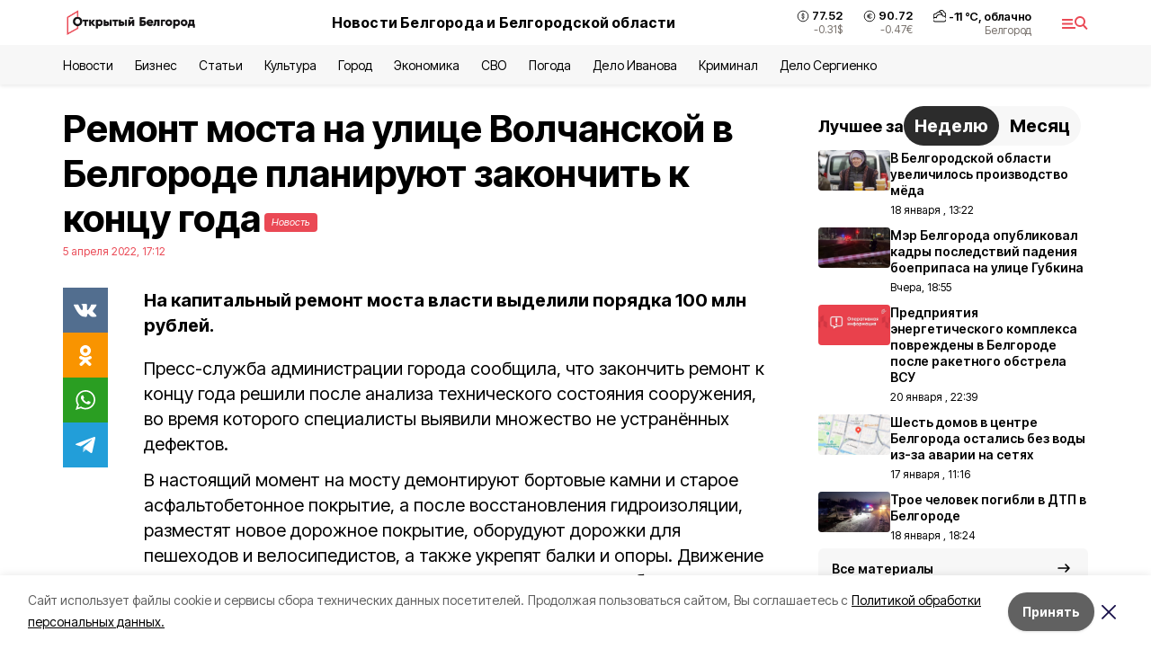

--- FILE ---
content_type: text/html; charset=utf-8
request_url: https://openbelgorod.ru/news/construction/2022-04-05/remont-mosta-na-ulitse-volchanskoy-v-belgorode-planiruyut-zakonchit-k-kontsu-goda-269623
body_size: 22497
content:
<!DOCTYPE html><html lang="ru" translate="no"><head><link rel="preconnect" href="https://fonts.googleapis.com"/><link rel="preconnect" href="https://fonts.gstatic.com" crossorigin="crossOrigin"/><script>window.yaContextCb = window.yaContextCb || []</script><script src="https://yandex.ru/ads/system/context.js" async=""></script><link rel="preconnect" href="https://fonts.gstatic.com" crossorigin /><meta charSet="utf-8"/><script async="" src="https://jsn.24smi.net/smi.js"></script><script>(window.smiq = window.smiq || []).push();</script><link rel="icon" href="https://openbelgorod.ru/attachments/00d0e79dbbf75feeb22b8c4967e68d37753dc92b/store/98f2628824947195ab93fcf9cb368d5a9cc73917acf6761a17794f545342/%D1%84%D0%B0%D0%B2%D0%B8%D0%BA%D0%BE%D0%BD.ico" type="image/x-icon"/><style>:root {--active-color: #ea4955}</style><style>:root {--links-color: #ea4955</style><meta name="viewport" content="width=1250"/><meta name="yandex-verification" content="2b38d85989fca4d0"/><meta name="google-site-verification" content="D-EAHLk2T97SzAx3nAZ86Fu29wmgXBUhB0nMqQj5UV8"/><meta name="zen-verification" content="v3ApDC0T2gXRIs76Qcw1DcOTo7LFeJPZSgCgItbEWbpp6armmJofcpsqTGGJdYKC"/><meta property="og:url" content="https://openbelgorod.ru/news/construction/2022-04-05/remont-mosta-na-ulitse-volchanskoy-v-belgorode-planiruyut-zakonchit-k-kontsu-goda-269623"/><meta property="og:type" content="article"/><link rel="canonical" href="https://openbelgorod.ru/news/construction/2022-04-05/remont-mosta-na-ulitse-volchanskoy-v-belgorode-planiruyut-zakonchit-k-kontsu-goda-269623"/><title>Ремонт моста на улице Волчанской в Белгороде планируют закончить к концу года</title><meta property="og:title" content="Ремонт моста на улице Волчанской в Белгороде планируют закончить к концу года"/><meta property="og:description" content="На капитальный ремонт моста власти выделили порядка 100 млн рублей."/><meta name="description" content="На капитальный ремонт моста власти выделили порядка 100 млн рублей."/><meta property="vk:image"/><meta property="twitter:image"/><meta property="og:image"/><link rel="amphtml" href="https://openbelgorod.ru/news/construction/2022-04-05/remont-mosta-na-ulitse-volchanskoy-v-belgorode-planiruyut-zakonchit-k-kontsu-goda-269623?amp=1"/><meta name="next-head-count" content="21"/><link rel="preload" href="/_next/static/css/7525cea062d9ba07.css" as="style"/><link rel="stylesheet" href="/_next/static/css/7525cea062d9ba07.css" data-n-g=""/><link rel="preload" href="/_next/static/css/733cdf5d842729ef.css" as="style"/><link rel="stylesheet" href="/_next/static/css/733cdf5d842729ef.css" data-n-p=""/><link rel="preload" href="/_next/static/css/4afd6468bc212200.css" as="style"/><link rel="stylesheet" href="/_next/static/css/4afd6468bc212200.css"/><noscript data-n-css=""></noscript><script defer="" nomodule="" src="/_next/static/chunks/polyfills-5cd94c89d3acac5f.js"></script><script defer="" src="/_next/static/chunks/9856.ded1cf57c85110af.js"></script><script src="/_next/static/chunks/webpack-606b0d219f2158c5.js" defer=""></script><script src="/_next/static/chunks/framework-568b840ecff66744.js" defer=""></script><script src="/_next/static/chunks/main-b3fb2db701131c64.js" defer=""></script><script src="/_next/static/chunks/pages/_app-732237c6c1065986.js" defer=""></script><script src="/_next/static/chunks/a4c92b5b-8873d9e3e06a0c69.js" defer=""></script><script src="/_next/static/chunks/2642-56c8aeb99d01ffb3.js" defer=""></script><script src="/_next/static/chunks/5917-949cd58c67d4f4f2.js" defer=""></script><script src="/_next/static/chunks/8127-1a99a37dbac18254.js" defer=""></script><script src="/_next/static/chunks/1770-7a6624c724bff677.js" defer=""></script><script src="/_next/static/chunks/7049-9913525f9aae816e.js" defer=""></script><script src="/_next/static/chunks/2260-239c596b6e8c5e9d.js" defer=""></script><script src="/_next/static/chunks/9773-1d20a0b1d40ece9b.js" defer=""></script><script src="/_next/static/chunks/pages/news/%5Brubric%5D/%5Bdate%5D/%5Bslug%5D-f3fe7bf9194c39a1.js" defer=""></script><script src="/_next/static/vJKOEWHQQpt8ahsMjg6QB/_buildManifest.js" defer=""></script><script src="/_next/static/vJKOEWHQQpt8ahsMjg6QB/_ssgManifest.js" defer=""></script><script src="/_next/static/vJKOEWHQQpt8ahsMjg6QB/_middlewareManifest.js" defer=""></script><style data-href="https://fonts.googleapis.com/css2?family=Inter:wght@300;400;600;700;800;900&family=Rubik:wght@400;500;700&family=Manrope:wght@300;700;800&family=Raleway:wght@800;900&family=Montserrat:wght@400;600;700;800;900&display=swap">@font-face{font-family:'Inter';font-style:normal;font-weight:300;font-display:swap;src:url(https://fonts.gstatic.com/s/inter/v19/UcCO3FwrK3iLTeHuS_nVMrMxCp50SjIw2boKoduKmMEVuOKfMZs.woff) format('woff')}@font-face{font-family:'Inter';font-style:normal;font-weight:400;font-display:swap;src:url(https://fonts.gstatic.com/s/inter/v19/UcCO3FwrK3iLTeHuS_nVMrMxCp50SjIw2boKoduKmMEVuLyfMZs.woff) format('woff')}@font-face{font-family:'Inter';font-style:normal;font-weight:600;font-display:swap;src:url(https://fonts.gstatic.com/s/inter/v19/UcCO3FwrK3iLTeHuS_nVMrMxCp50SjIw2boKoduKmMEVuGKYMZs.woff) format('woff')}@font-face{font-family:'Inter';font-style:normal;font-weight:700;font-display:swap;src:url(https://fonts.gstatic.com/s/inter/v19/UcCO3FwrK3iLTeHuS_nVMrMxCp50SjIw2boKoduKmMEVuFuYMZs.woff) format('woff')}@font-face{font-family:'Inter';font-style:normal;font-weight:800;font-display:swap;src:url(https://fonts.gstatic.com/s/inter/v19/UcCO3FwrK3iLTeHuS_nVMrMxCp50SjIw2boKoduKmMEVuDyYMZs.woff) format('woff')}@font-face{font-family:'Inter';font-style:normal;font-weight:900;font-display:swap;src:url(https://fonts.gstatic.com/s/inter/v19/UcCO3FwrK3iLTeHuS_nVMrMxCp50SjIw2boKoduKmMEVuBWYMZs.woff) format('woff')}@font-face{font-family:'Manrope';font-style:normal;font-weight:300;font-display:swap;src:url(https://fonts.gstatic.com/s/manrope/v20/xn7_YHE41ni1AdIRqAuZuw1Bx9mbZk6jFO_G.woff) format('woff')}@font-face{font-family:'Manrope';font-style:normal;font-weight:700;font-display:swap;src:url(https://fonts.gstatic.com/s/manrope/v20/xn7_YHE41ni1AdIRqAuZuw1Bx9mbZk4aE-_G.woff) format('woff')}@font-face{font-family:'Manrope';font-style:normal;font-weight:800;font-display:swap;src:url(https://fonts.gstatic.com/s/manrope/v20/xn7_YHE41ni1AdIRqAuZuw1Bx9mbZk59E-_G.woff) format('woff')}@font-face{font-family:'Montserrat';font-style:normal;font-weight:400;font-display:swap;src:url(https://fonts.gstatic.com/s/montserrat/v31/JTUHjIg1_i6t8kCHKm4532VJOt5-QNFgpCtr6Ew9.woff) format('woff')}@font-face{font-family:'Montserrat';font-style:normal;font-weight:600;font-display:swap;src:url(https://fonts.gstatic.com/s/montserrat/v31/JTUHjIg1_i6t8kCHKm4532VJOt5-QNFgpCu170w9.woff) format('woff')}@font-face{font-family:'Montserrat';font-style:normal;font-weight:700;font-display:swap;src:url(https://fonts.gstatic.com/s/montserrat/v31/JTUHjIg1_i6t8kCHKm4532VJOt5-QNFgpCuM70w9.woff) format('woff')}@font-face{font-family:'Montserrat';font-style:normal;font-weight:800;font-display:swap;src:url(https://fonts.gstatic.com/s/montserrat/v31/JTUHjIg1_i6t8kCHKm4532VJOt5-QNFgpCvr70w9.woff) format('woff')}@font-face{font-family:'Montserrat';font-style:normal;font-weight:900;font-display:swap;src:url(https://fonts.gstatic.com/s/montserrat/v31/JTUHjIg1_i6t8kCHKm4532VJOt5-QNFgpCvC70w9.woff) format('woff')}@font-face{font-family:'Raleway';font-style:normal;font-weight:800;font-display:swap;src:url(https://fonts.gstatic.com/s/raleway/v36/1Ptxg8zYS_SKggPN4iEgvnHyvveLxVtapYCM.woff) format('woff')}@font-face{font-family:'Raleway';font-style:normal;font-weight:900;font-display:swap;src:url(https://fonts.gstatic.com/s/raleway/v36/1Ptxg8zYS_SKggPN4iEgvnHyvveLxVtzpYCM.woff) format('woff')}@font-face{font-family:'Rubik';font-style:normal;font-weight:400;font-display:swap;src:url(https://fonts.gstatic.com/s/rubik/v30/iJWZBXyIfDnIV5PNhY1KTN7Z-Yh-B4i1Uw.woff) format('woff')}@font-face{font-family:'Rubik';font-style:normal;font-weight:500;font-display:swap;src:url(https://fonts.gstatic.com/s/rubik/v30/iJWZBXyIfDnIV5PNhY1KTN7Z-Yh-NYi1Uw.woff) format('woff')}@font-face{font-family:'Rubik';font-style:normal;font-weight:700;font-display:swap;src:url(https://fonts.gstatic.com/s/rubik/v30/iJWZBXyIfDnIV5PNhY1KTN7Z-Yh-4I-1Uw.woff) format('woff')}@font-face{font-family:'Inter';font-style:normal;font-weight:300;font-display:swap;src:url(https://fonts.gstatic.com/s/inter/v19/UcC73FwrK3iLTeHuS_nVMrMxCp50SjIa2JL7W0Q5n-wU.woff2) format('woff2');unicode-range:U+0460-052F,U+1C80-1C8A,U+20B4,U+2DE0-2DFF,U+A640-A69F,U+FE2E-FE2F}@font-face{font-family:'Inter';font-style:normal;font-weight:300;font-display:swap;src:url(https://fonts.gstatic.com/s/inter/v19/UcC73FwrK3iLTeHuS_nVMrMxCp50SjIa0ZL7W0Q5n-wU.woff2) format('woff2');unicode-range:U+0301,U+0400-045F,U+0490-0491,U+04B0-04B1,U+2116}@font-face{font-family:'Inter';font-style:normal;font-weight:300;font-display:swap;src:url(https://fonts.gstatic.com/s/inter/v19/UcC73FwrK3iLTeHuS_nVMrMxCp50SjIa2ZL7W0Q5n-wU.woff2) format('woff2');unicode-range:U+1F00-1FFF}@font-face{font-family:'Inter';font-style:normal;font-weight:300;font-display:swap;src:url(https://fonts.gstatic.com/s/inter/v19/UcC73FwrK3iLTeHuS_nVMrMxCp50SjIa1pL7W0Q5n-wU.woff2) format('woff2');unicode-range:U+0370-0377,U+037A-037F,U+0384-038A,U+038C,U+038E-03A1,U+03A3-03FF}@font-face{font-family:'Inter';font-style:normal;font-weight:300;font-display:swap;src:url(https://fonts.gstatic.com/s/inter/v19/UcC73FwrK3iLTeHuS_nVMrMxCp50SjIa2pL7W0Q5n-wU.woff2) format('woff2');unicode-range:U+0102-0103,U+0110-0111,U+0128-0129,U+0168-0169,U+01A0-01A1,U+01AF-01B0,U+0300-0301,U+0303-0304,U+0308-0309,U+0323,U+0329,U+1EA0-1EF9,U+20AB}@font-face{font-family:'Inter';font-style:normal;font-weight:300;font-display:swap;src:url(https://fonts.gstatic.com/s/inter/v19/UcC73FwrK3iLTeHuS_nVMrMxCp50SjIa25L7W0Q5n-wU.woff2) format('woff2');unicode-range:U+0100-02BA,U+02BD-02C5,U+02C7-02CC,U+02CE-02D7,U+02DD-02FF,U+0304,U+0308,U+0329,U+1D00-1DBF,U+1E00-1E9F,U+1EF2-1EFF,U+2020,U+20A0-20AB,U+20AD-20C0,U+2113,U+2C60-2C7F,U+A720-A7FF}@font-face{font-family:'Inter';font-style:normal;font-weight:300;font-display:swap;src:url(https://fonts.gstatic.com/s/inter/v19/UcC73FwrK3iLTeHuS_nVMrMxCp50SjIa1ZL7W0Q5nw.woff2) format('woff2');unicode-range:U+0000-00FF,U+0131,U+0152-0153,U+02BB-02BC,U+02C6,U+02DA,U+02DC,U+0304,U+0308,U+0329,U+2000-206F,U+20AC,U+2122,U+2191,U+2193,U+2212,U+2215,U+FEFF,U+FFFD}@font-face{font-family:'Inter';font-style:normal;font-weight:400;font-display:swap;src:url(https://fonts.gstatic.com/s/inter/v19/UcC73FwrK3iLTeHuS_nVMrMxCp50SjIa2JL7W0Q5n-wU.woff2) format('woff2');unicode-range:U+0460-052F,U+1C80-1C8A,U+20B4,U+2DE0-2DFF,U+A640-A69F,U+FE2E-FE2F}@font-face{font-family:'Inter';font-style:normal;font-weight:400;font-display:swap;src:url(https://fonts.gstatic.com/s/inter/v19/UcC73FwrK3iLTeHuS_nVMrMxCp50SjIa0ZL7W0Q5n-wU.woff2) format('woff2');unicode-range:U+0301,U+0400-045F,U+0490-0491,U+04B0-04B1,U+2116}@font-face{font-family:'Inter';font-style:normal;font-weight:400;font-display:swap;src:url(https://fonts.gstatic.com/s/inter/v19/UcC73FwrK3iLTeHuS_nVMrMxCp50SjIa2ZL7W0Q5n-wU.woff2) format('woff2');unicode-range:U+1F00-1FFF}@font-face{font-family:'Inter';font-style:normal;font-weight:400;font-display:swap;src:url(https://fonts.gstatic.com/s/inter/v19/UcC73FwrK3iLTeHuS_nVMrMxCp50SjIa1pL7W0Q5n-wU.woff2) format('woff2');unicode-range:U+0370-0377,U+037A-037F,U+0384-038A,U+038C,U+038E-03A1,U+03A3-03FF}@font-face{font-family:'Inter';font-style:normal;font-weight:400;font-display:swap;src:url(https://fonts.gstatic.com/s/inter/v19/UcC73FwrK3iLTeHuS_nVMrMxCp50SjIa2pL7W0Q5n-wU.woff2) format('woff2');unicode-range:U+0102-0103,U+0110-0111,U+0128-0129,U+0168-0169,U+01A0-01A1,U+01AF-01B0,U+0300-0301,U+0303-0304,U+0308-0309,U+0323,U+0329,U+1EA0-1EF9,U+20AB}@font-face{font-family:'Inter';font-style:normal;font-weight:400;font-display:swap;src:url(https://fonts.gstatic.com/s/inter/v19/UcC73FwrK3iLTeHuS_nVMrMxCp50SjIa25L7W0Q5n-wU.woff2) format('woff2');unicode-range:U+0100-02BA,U+02BD-02C5,U+02C7-02CC,U+02CE-02D7,U+02DD-02FF,U+0304,U+0308,U+0329,U+1D00-1DBF,U+1E00-1E9F,U+1EF2-1EFF,U+2020,U+20A0-20AB,U+20AD-20C0,U+2113,U+2C60-2C7F,U+A720-A7FF}@font-face{font-family:'Inter';font-style:normal;font-weight:400;font-display:swap;src:url(https://fonts.gstatic.com/s/inter/v19/UcC73FwrK3iLTeHuS_nVMrMxCp50SjIa1ZL7W0Q5nw.woff2) format('woff2');unicode-range:U+0000-00FF,U+0131,U+0152-0153,U+02BB-02BC,U+02C6,U+02DA,U+02DC,U+0304,U+0308,U+0329,U+2000-206F,U+20AC,U+2122,U+2191,U+2193,U+2212,U+2215,U+FEFF,U+FFFD}@font-face{font-family:'Inter';font-style:normal;font-weight:600;font-display:swap;src:url(https://fonts.gstatic.com/s/inter/v19/UcC73FwrK3iLTeHuS_nVMrMxCp50SjIa2JL7W0Q5n-wU.woff2) format('woff2');unicode-range:U+0460-052F,U+1C80-1C8A,U+20B4,U+2DE0-2DFF,U+A640-A69F,U+FE2E-FE2F}@font-face{font-family:'Inter';font-style:normal;font-weight:600;font-display:swap;src:url(https://fonts.gstatic.com/s/inter/v19/UcC73FwrK3iLTeHuS_nVMrMxCp50SjIa0ZL7W0Q5n-wU.woff2) format('woff2');unicode-range:U+0301,U+0400-045F,U+0490-0491,U+04B0-04B1,U+2116}@font-face{font-family:'Inter';font-style:normal;font-weight:600;font-display:swap;src:url(https://fonts.gstatic.com/s/inter/v19/UcC73FwrK3iLTeHuS_nVMrMxCp50SjIa2ZL7W0Q5n-wU.woff2) format('woff2');unicode-range:U+1F00-1FFF}@font-face{font-family:'Inter';font-style:normal;font-weight:600;font-display:swap;src:url(https://fonts.gstatic.com/s/inter/v19/UcC73FwrK3iLTeHuS_nVMrMxCp50SjIa1pL7W0Q5n-wU.woff2) format('woff2');unicode-range:U+0370-0377,U+037A-037F,U+0384-038A,U+038C,U+038E-03A1,U+03A3-03FF}@font-face{font-family:'Inter';font-style:normal;font-weight:600;font-display:swap;src:url(https://fonts.gstatic.com/s/inter/v19/UcC73FwrK3iLTeHuS_nVMrMxCp50SjIa2pL7W0Q5n-wU.woff2) format('woff2');unicode-range:U+0102-0103,U+0110-0111,U+0128-0129,U+0168-0169,U+01A0-01A1,U+01AF-01B0,U+0300-0301,U+0303-0304,U+0308-0309,U+0323,U+0329,U+1EA0-1EF9,U+20AB}@font-face{font-family:'Inter';font-style:normal;font-weight:600;font-display:swap;src:url(https://fonts.gstatic.com/s/inter/v19/UcC73FwrK3iLTeHuS_nVMrMxCp50SjIa25L7W0Q5n-wU.woff2) format('woff2');unicode-range:U+0100-02BA,U+02BD-02C5,U+02C7-02CC,U+02CE-02D7,U+02DD-02FF,U+0304,U+0308,U+0329,U+1D00-1DBF,U+1E00-1E9F,U+1EF2-1EFF,U+2020,U+20A0-20AB,U+20AD-20C0,U+2113,U+2C60-2C7F,U+A720-A7FF}@font-face{font-family:'Inter';font-style:normal;font-weight:600;font-display:swap;src:url(https://fonts.gstatic.com/s/inter/v19/UcC73FwrK3iLTeHuS_nVMrMxCp50SjIa1ZL7W0Q5nw.woff2) format('woff2');unicode-range:U+0000-00FF,U+0131,U+0152-0153,U+02BB-02BC,U+02C6,U+02DA,U+02DC,U+0304,U+0308,U+0329,U+2000-206F,U+20AC,U+2122,U+2191,U+2193,U+2212,U+2215,U+FEFF,U+FFFD}@font-face{font-family:'Inter';font-style:normal;font-weight:700;font-display:swap;src:url(https://fonts.gstatic.com/s/inter/v19/UcC73FwrK3iLTeHuS_nVMrMxCp50SjIa2JL7W0Q5n-wU.woff2) format('woff2');unicode-range:U+0460-052F,U+1C80-1C8A,U+20B4,U+2DE0-2DFF,U+A640-A69F,U+FE2E-FE2F}@font-face{font-family:'Inter';font-style:normal;font-weight:700;font-display:swap;src:url(https://fonts.gstatic.com/s/inter/v19/UcC73FwrK3iLTeHuS_nVMrMxCp50SjIa0ZL7W0Q5n-wU.woff2) format('woff2');unicode-range:U+0301,U+0400-045F,U+0490-0491,U+04B0-04B1,U+2116}@font-face{font-family:'Inter';font-style:normal;font-weight:700;font-display:swap;src:url(https://fonts.gstatic.com/s/inter/v19/UcC73FwrK3iLTeHuS_nVMrMxCp50SjIa2ZL7W0Q5n-wU.woff2) format('woff2');unicode-range:U+1F00-1FFF}@font-face{font-family:'Inter';font-style:normal;font-weight:700;font-display:swap;src:url(https://fonts.gstatic.com/s/inter/v19/UcC73FwrK3iLTeHuS_nVMrMxCp50SjIa1pL7W0Q5n-wU.woff2) format('woff2');unicode-range:U+0370-0377,U+037A-037F,U+0384-038A,U+038C,U+038E-03A1,U+03A3-03FF}@font-face{font-family:'Inter';font-style:normal;font-weight:700;font-display:swap;src:url(https://fonts.gstatic.com/s/inter/v19/UcC73FwrK3iLTeHuS_nVMrMxCp50SjIa2pL7W0Q5n-wU.woff2) format('woff2');unicode-range:U+0102-0103,U+0110-0111,U+0128-0129,U+0168-0169,U+01A0-01A1,U+01AF-01B0,U+0300-0301,U+0303-0304,U+0308-0309,U+0323,U+0329,U+1EA0-1EF9,U+20AB}@font-face{font-family:'Inter';font-style:normal;font-weight:700;font-display:swap;src:url(https://fonts.gstatic.com/s/inter/v19/UcC73FwrK3iLTeHuS_nVMrMxCp50SjIa25L7W0Q5n-wU.woff2) format('woff2');unicode-range:U+0100-02BA,U+02BD-02C5,U+02C7-02CC,U+02CE-02D7,U+02DD-02FF,U+0304,U+0308,U+0329,U+1D00-1DBF,U+1E00-1E9F,U+1EF2-1EFF,U+2020,U+20A0-20AB,U+20AD-20C0,U+2113,U+2C60-2C7F,U+A720-A7FF}@font-face{font-family:'Inter';font-style:normal;font-weight:700;font-display:swap;src:url(https://fonts.gstatic.com/s/inter/v19/UcC73FwrK3iLTeHuS_nVMrMxCp50SjIa1ZL7W0Q5nw.woff2) format('woff2');unicode-range:U+0000-00FF,U+0131,U+0152-0153,U+02BB-02BC,U+02C6,U+02DA,U+02DC,U+0304,U+0308,U+0329,U+2000-206F,U+20AC,U+2122,U+2191,U+2193,U+2212,U+2215,U+FEFF,U+FFFD}@font-face{font-family:'Inter';font-style:normal;font-weight:800;font-display:swap;src:url(https://fonts.gstatic.com/s/inter/v19/UcC73FwrK3iLTeHuS_nVMrMxCp50SjIa2JL7W0Q5n-wU.woff2) format('woff2');unicode-range:U+0460-052F,U+1C80-1C8A,U+20B4,U+2DE0-2DFF,U+A640-A69F,U+FE2E-FE2F}@font-face{font-family:'Inter';font-style:normal;font-weight:800;font-display:swap;src:url(https://fonts.gstatic.com/s/inter/v19/UcC73FwrK3iLTeHuS_nVMrMxCp50SjIa0ZL7W0Q5n-wU.woff2) format('woff2');unicode-range:U+0301,U+0400-045F,U+0490-0491,U+04B0-04B1,U+2116}@font-face{font-family:'Inter';font-style:normal;font-weight:800;font-display:swap;src:url(https://fonts.gstatic.com/s/inter/v19/UcC73FwrK3iLTeHuS_nVMrMxCp50SjIa2ZL7W0Q5n-wU.woff2) format('woff2');unicode-range:U+1F00-1FFF}@font-face{font-family:'Inter';font-style:normal;font-weight:800;font-display:swap;src:url(https://fonts.gstatic.com/s/inter/v19/UcC73FwrK3iLTeHuS_nVMrMxCp50SjIa1pL7W0Q5n-wU.woff2) format('woff2');unicode-range:U+0370-0377,U+037A-037F,U+0384-038A,U+038C,U+038E-03A1,U+03A3-03FF}@font-face{font-family:'Inter';font-style:normal;font-weight:800;font-display:swap;src:url(https://fonts.gstatic.com/s/inter/v19/UcC73FwrK3iLTeHuS_nVMrMxCp50SjIa2pL7W0Q5n-wU.woff2) format('woff2');unicode-range:U+0102-0103,U+0110-0111,U+0128-0129,U+0168-0169,U+01A0-01A1,U+01AF-01B0,U+0300-0301,U+0303-0304,U+0308-0309,U+0323,U+0329,U+1EA0-1EF9,U+20AB}@font-face{font-family:'Inter';font-style:normal;font-weight:800;font-display:swap;src:url(https://fonts.gstatic.com/s/inter/v19/UcC73FwrK3iLTeHuS_nVMrMxCp50SjIa25L7W0Q5n-wU.woff2) format('woff2');unicode-range:U+0100-02BA,U+02BD-02C5,U+02C7-02CC,U+02CE-02D7,U+02DD-02FF,U+0304,U+0308,U+0329,U+1D00-1DBF,U+1E00-1E9F,U+1EF2-1EFF,U+2020,U+20A0-20AB,U+20AD-20C0,U+2113,U+2C60-2C7F,U+A720-A7FF}@font-face{font-family:'Inter';font-style:normal;font-weight:800;font-display:swap;src:url(https://fonts.gstatic.com/s/inter/v19/UcC73FwrK3iLTeHuS_nVMrMxCp50SjIa1ZL7W0Q5nw.woff2) format('woff2');unicode-range:U+0000-00FF,U+0131,U+0152-0153,U+02BB-02BC,U+02C6,U+02DA,U+02DC,U+0304,U+0308,U+0329,U+2000-206F,U+20AC,U+2122,U+2191,U+2193,U+2212,U+2215,U+FEFF,U+FFFD}@font-face{font-family:'Inter';font-style:normal;font-weight:900;font-display:swap;src:url(https://fonts.gstatic.com/s/inter/v19/UcC73FwrK3iLTeHuS_nVMrMxCp50SjIa2JL7W0Q5n-wU.woff2) format('woff2');unicode-range:U+0460-052F,U+1C80-1C8A,U+20B4,U+2DE0-2DFF,U+A640-A69F,U+FE2E-FE2F}@font-face{font-family:'Inter';font-style:normal;font-weight:900;font-display:swap;src:url(https://fonts.gstatic.com/s/inter/v19/UcC73FwrK3iLTeHuS_nVMrMxCp50SjIa0ZL7W0Q5n-wU.woff2) format('woff2');unicode-range:U+0301,U+0400-045F,U+0490-0491,U+04B0-04B1,U+2116}@font-face{font-family:'Inter';font-style:normal;font-weight:900;font-display:swap;src:url(https://fonts.gstatic.com/s/inter/v19/UcC73FwrK3iLTeHuS_nVMrMxCp50SjIa2ZL7W0Q5n-wU.woff2) format('woff2');unicode-range:U+1F00-1FFF}@font-face{font-family:'Inter';font-style:normal;font-weight:900;font-display:swap;src:url(https://fonts.gstatic.com/s/inter/v19/UcC73FwrK3iLTeHuS_nVMrMxCp50SjIa1pL7W0Q5n-wU.woff2) format('woff2');unicode-range:U+0370-0377,U+037A-037F,U+0384-038A,U+038C,U+038E-03A1,U+03A3-03FF}@font-face{font-family:'Inter';font-style:normal;font-weight:900;font-display:swap;src:url(https://fonts.gstatic.com/s/inter/v19/UcC73FwrK3iLTeHuS_nVMrMxCp50SjIa2pL7W0Q5n-wU.woff2) format('woff2');unicode-range:U+0102-0103,U+0110-0111,U+0128-0129,U+0168-0169,U+01A0-01A1,U+01AF-01B0,U+0300-0301,U+0303-0304,U+0308-0309,U+0323,U+0329,U+1EA0-1EF9,U+20AB}@font-face{font-family:'Inter';font-style:normal;font-weight:900;font-display:swap;src:url(https://fonts.gstatic.com/s/inter/v19/UcC73FwrK3iLTeHuS_nVMrMxCp50SjIa25L7W0Q5n-wU.woff2) format('woff2');unicode-range:U+0100-02BA,U+02BD-02C5,U+02C7-02CC,U+02CE-02D7,U+02DD-02FF,U+0304,U+0308,U+0329,U+1D00-1DBF,U+1E00-1E9F,U+1EF2-1EFF,U+2020,U+20A0-20AB,U+20AD-20C0,U+2113,U+2C60-2C7F,U+A720-A7FF}@font-face{font-family:'Inter';font-style:normal;font-weight:900;font-display:swap;src:url(https://fonts.gstatic.com/s/inter/v19/UcC73FwrK3iLTeHuS_nVMrMxCp50SjIa1ZL7W0Q5nw.woff2) format('woff2');unicode-range:U+0000-00FF,U+0131,U+0152-0153,U+02BB-02BC,U+02C6,U+02DA,U+02DC,U+0304,U+0308,U+0329,U+2000-206F,U+20AC,U+2122,U+2191,U+2193,U+2212,U+2215,U+FEFF,U+FFFD}@font-face{font-family:'Manrope';font-style:normal;font-weight:300;font-display:swap;src:url(https://fonts.gstatic.com/s/manrope/v20/xn7gYHE41ni1AdIRggqxSvfedN62Zw.woff2) format('woff2');unicode-range:U+0460-052F,U+1C80-1C8A,U+20B4,U+2DE0-2DFF,U+A640-A69F,U+FE2E-FE2F}@font-face{font-family:'Manrope';font-style:normal;font-weight:300;font-display:swap;src:url(https://fonts.gstatic.com/s/manrope/v20/xn7gYHE41ni1AdIRggOxSvfedN62Zw.woff2) format('woff2');unicode-range:U+0301,U+0400-045F,U+0490-0491,U+04B0-04B1,U+2116}@font-face{font-family:'Manrope';font-style:normal;font-weight:300;font-display:swap;src:url(https://fonts.gstatic.com/s/manrope/v20/xn7gYHE41ni1AdIRggSxSvfedN62Zw.woff2) format('woff2');unicode-range:U+0370-0377,U+037A-037F,U+0384-038A,U+038C,U+038E-03A1,U+03A3-03FF}@font-face{font-family:'Manrope';font-style:normal;font-weight:300;font-display:swap;src:url(https://fonts.gstatic.com/s/manrope/v20/xn7gYHE41ni1AdIRggixSvfedN62Zw.woff2) format('woff2');unicode-range:U+0102-0103,U+0110-0111,U+0128-0129,U+0168-0169,U+01A0-01A1,U+01AF-01B0,U+0300-0301,U+0303-0304,U+0308-0309,U+0323,U+0329,U+1EA0-1EF9,U+20AB}@font-face{font-family:'Manrope';font-style:normal;font-weight:300;font-display:swap;src:url(https://fonts.gstatic.com/s/manrope/v20/xn7gYHE41ni1AdIRggmxSvfedN62Zw.woff2) format('woff2');unicode-range:U+0100-02BA,U+02BD-02C5,U+02C7-02CC,U+02CE-02D7,U+02DD-02FF,U+0304,U+0308,U+0329,U+1D00-1DBF,U+1E00-1E9F,U+1EF2-1EFF,U+2020,U+20A0-20AB,U+20AD-20C0,U+2113,U+2C60-2C7F,U+A720-A7FF}@font-face{font-family:'Manrope';font-style:normal;font-weight:300;font-display:swap;src:url(https://fonts.gstatic.com/s/manrope/v20/xn7gYHE41ni1AdIRggexSvfedN4.woff2) format('woff2');unicode-range:U+0000-00FF,U+0131,U+0152-0153,U+02BB-02BC,U+02C6,U+02DA,U+02DC,U+0304,U+0308,U+0329,U+2000-206F,U+20AC,U+2122,U+2191,U+2193,U+2212,U+2215,U+FEFF,U+FFFD}@font-face{font-family:'Manrope';font-style:normal;font-weight:700;font-display:swap;src:url(https://fonts.gstatic.com/s/manrope/v20/xn7gYHE41ni1AdIRggqxSvfedN62Zw.woff2) format('woff2');unicode-range:U+0460-052F,U+1C80-1C8A,U+20B4,U+2DE0-2DFF,U+A640-A69F,U+FE2E-FE2F}@font-face{font-family:'Manrope';font-style:normal;font-weight:700;font-display:swap;src:url(https://fonts.gstatic.com/s/manrope/v20/xn7gYHE41ni1AdIRggOxSvfedN62Zw.woff2) format('woff2');unicode-range:U+0301,U+0400-045F,U+0490-0491,U+04B0-04B1,U+2116}@font-face{font-family:'Manrope';font-style:normal;font-weight:700;font-display:swap;src:url(https://fonts.gstatic.com/s/manrope/v20/xn7gYHE41ni1AdIRggSxSvfedN62Zw.woff2) format('woff2');unicode-range:U+0370-0377,U+037A-037F,U+0384-038A,U+038C,U+038E-03A1,U+03A3-03FF}@font-face{font-family:'Manrope';font-style:normal;font-weight:700;font-display:swap;src:url(https://fonts.gstatic.com/s/manrope/v20/xn7gYHE41ni1AdIRggixSvfedN62Zw.woff2) format('woff2');unicode-range:U+0102-0103,U+0110-0111,U+0128-0129,U+0168-0169,U+01A0-01A1,U+01AF-01B0,U+0300-0301,U+0303-0304,U+0308-0309,U+0323,U+0329,U+1EA0-1EF9,U+20AB}@font-face{font-family:'Manrope';font-style:normal;font-weight:700;font-display:swap;src:url(https://fonts.gstatic.com/s/manrope/v20/xn7gYHE41ni1AdIRggmxSvfedN62Zw.woff2) format('woff2');unicode-range:U+0100-02BA,U+02BD-02C5,U+02C7-02CC,U+02CE-02D7,U+02DD-02FF,U+0304,U+0308,U+0329,U+1D00-1DBF,U+1E00-1E9F,U+1EF2-1EFF,U+2020,U+20A0-20AB,U+20AD-20C0,U+2113,U+2C60-2C7F,U+A720-A7FF}@font-face{font-family:'Manrope';font-style:normal;font-weight:700;font-display:swap;src:url(https://fonts.gstatic.com/s/manrope/v20/xn7gYHE41ni1AdIRggexSvfedN4.woff2) format('woff2');unicode-range:U+0000-00FF,U+0131,U+0152-0153,U+02BB-02BC,U+02C6,U+02DA,U+02DC,U+0304,U+0308,U+0329,U+2000-206F,U+20AC,U+2122,U+2191,U+2193,U+2212,U+2215,U+FEFF,U+FFFD}@font-face{font-family:'Manrope';font-style:normal;font-weight:800;font-display:swap;src:url(https://fonts.gstatic.com/s/manrope/v20/xn7gYHE41ni1AdIRggqxSvfedN62Zw.woff2) format('woff2');unicode-range:U+0460-052F,U+1C80-1C8A,U+20B4,U+2DE0-2DFF,U+A640-A69F,U+FE2E-FE2F}@font-face{font-family:'Manrope';font-style:normal;font-weight:800;font-display:swap;src:url(https://fonts.gstatic.com/s/manrope/v20/xn7gYHE41ni1AdIRggOxSvfedN62Zw.woff2) format('woff2');unicode-range:U+0301,U+0400-045F,U+0490-0491,U+04B0-04B1,U+2116}@font-face{font-family:'Manrope';font-style:normal;font-weight:800;font-display:swap;src:url(https://fonts.gstatic.com/s/manrope/v20/xn7gYHE41ni1AdIRggSxSvfedN62Zw.woff2) format('woff2');unicode-range:U+0370-0377,U+037A-037F,U+0384-038A,U+038C,U+038E-03A1,U+03A3-03FF}@font-face{font-family:'Manrope';font-style:normal;font-weight:800;font-display:swap;src:url(https://fonts.gstatic.com/s/manrope/v20/xn7gYHE41ni1AdIRggixSvfedN62Zw.woff2) format('woff2');unicode-range:U+0102-0103,U+0110-0111,U+0128-0129,U+0168-0169,U+01A0-01A1,U+01AF-01B0,U+0300-0301,U+0303-0304,U+0308-0309,U+0323,U+0329,U+1EA0-1EF9,U+20AB}@font-face{font-family:'Manrope';font-style:normal;font-weight:800;font-display:swap;src:url(https://fonts.gstatic.com/s/manrope/v20/xn7gYHE41ni1AdIRggmxSvfedN62Zw.woff2) format('woff2');unicode-range:U+0100-02BA,U+02BD-02C5,U+02C7-02CC,U+02CE-02D7,U+02DD-02FF,U+0304,U+0308,U+0329,U+1D00-1DBF,U+1E00-1E9F,U+1EF2-1EFF,U+2020,U+20A0-20AB,U+20AD-20C0,U+2113,U+2C60-2C7F,U+A720-A7FF}@font-face{font-family:'Manrope';font-style:normal;font-weight:800;font-display:swap;src:url(https://fonts.gstatic.com/s/manrope/v20/xn7gYHE41ni1AdIRggexSvfedN4.woff2) format('woff2');unicode-range:U+0000-00FF,U+0131,U+0152-0153,U+02BB-02BC,U+02C6,U+02DA,U+02DC,U+0304,U+0308,U+0329,U+2000-206F,U+20AC,U+2122,U+2191,U+2193,U+2212,U+2215,U+FEFF,U+FFFD}@font-face{font-family:'Montserrat';font-style:normal;font-weight:400;font-display:swap;src:url(https://fonts.gstatic.com/s/montserrat/v31/JTUSjIg1_i6t8kCHKm459WRhyyTh89ZNpQ.woff2) format('woff2');unicode-range:U+0460-052F,U+1C80-1C8A,U+20B4,U+2DE0-2DFF,U+A640-A69F,U+FE2E-FE2F}@font-face{font-family:'Montserrat';font-style:normal;font-weight:400;font-display:swap;src:url(https://fonts.gstatic.com/s/montserrat/v31/JTUSjIg1_i6t8kCHKm459W1hyyTh89ZNpQ.woff2) format('woff2');unicode-range:U+0301,U+0400-045F,U+0490-0491,U+04B0-04B1,U+2116}@font-face{font-family:'Montserrat';font-style:normal;font-weight:400;font-display:swap;src:url(https://fonts.gstatic.com/s/montserrat/v31/JTUSjIg1_i6t8kCHKm459WZhyyTh89ZNpQ.woff2) format('woff2');unicode-range:U+0102-0103,U+0110-0111,U+0128-0129,U+0168-0169,U+01A0-01A1,U+01AF-01B0,U+0300-0301,U+0303-0304,U+0308-0309,U+0323,U+0329,U+1EA0-1EF9,U+20AB}@font-face{font-family:'Montserrat';font-style:normal;font-weight:400;font-display:swap;src:url(https://fonts.gstatic.com/s/montserrat/v31/JTUSjIg1_i6t8kCHKm459WdhyyTh89ZNpQ.woff2) format('woff2');unicode-range:U+0100-02BA,U+02BD-02C5,U+02C7-02CC,U+02CE-02D7,U+02DD-02FF,U+0304,U+0308,U+0329,U+1D00-1DBF,U+1E00-1E9F,U+1EF2-1EFF,U+2020,U+20A0-20AB,U+20AD-20C0,U+2113,U+2C60-2C7F,U+A720-A7FF}@font-face{font-family:'Montserrat';font-style:normal;font-weight:400;font-display:swap;src:url(https://fonts.gstatic.com/s/montserrat/v31/JTUSjIg1_i6t8kCHKm459WlhyyTh89Y.woff2) format('woff2');unicode-range:U+0000-00FF,U+0131,U+0152-0153,U+02BB-02BC,U+02C6,U+02DA,U+02DC,U+0304,U+0308,U+0329,U+2000-206F,U+20AC,U+2122,U+2191,U+2193,U+2212,U+2215,U+FEFF,U+FFFD}@font-face{font-family:'Montserrat';font-style:normal;font-weight:600;font-display:swap;src:url(https://fonts.gstatic.com/s/montserrat/v31/JTUSjIg1_i6t8kCHKm459WRhyyTh89ZNpQ.woff2) format('woff2');unicode-range:U+0460-052F,U+1C80-1C8A,U+20B4,U+2DE0-2DFF,U+A640-A69F,U+FE2E-FE2F}@font-face{font-family:'Montserrat';font-style:normal;font-weight:600;font-display:swap;src:url(https://fonts.gstatic.com/s/montserrat/v31/JTUSjIg1_i6t8kCHKm459W1hyyTh89ZNpQ.woff2) format('woff2');unicode-range:U+0301,U+0400-045F,U+0490-0491,U+04B0-04B1,U+2116}@font-face{font-family:'Montserrat';font-style:normal;font-weight:600;font-display:swap;src:url(https://fonts.gstatic.com/s/montserrat/v31/JTUSjIg1_i6t8kCHKm459WZhyyTh89ZNpQ.woff2) format('woff2');unicode-range:U+0102-0103,U+0110-0111,U+0128-0129,U+0168-0169,U+01A0-01A1,U+01AF-01B0,U+0300-0301,U+0303-0304,U+0308-0309,U+0323,U+0329,U+1EA0-1EF9,U+20AB}@font-face{font-family:'Montserrat';font-style:normal;font-weight:600;font-display:swap;src:url(https://fonts.gstatic.com/s/montserrat/v31/JTUSjIg1_i6t8kCHKm459WdhyyTh89ZNpQ.woff2) format('woff2');unicode-range:U+0100-02BA,U+02BD-02C5,U+02C7-02CC,U+02CE-02D7,U+02DD-02FF,U+0304,U+0308,U+0329,U+1D00-1DBF,U+1E00-1E9F,U+1EF2-1EFF,U+2020,U+20A0-20AB,U+20AD-20C0,U+2113,U+2C60-2C7F,U+A720-A7FF}@font-face{font-family:'Montserrat';font-style:normal;font-weight:600;font-display:swap;src:url(https://fonts.gstatic.com/s/montserrat/v31/JTUSjIg1_i6t8kCHKm459WlhyyTh89Y.woff2) format('woff2');unicode-range:U+0000-00FF,U+0131,U+0152-0153,U+02BB-02BC,U+02C6,U+02DA,U+02DC,U+0304,U+0308,U+0329,U+2000-206F,U+20AC,U+2122,U+2191,U+2193,U+2212,U+2215,U+FEFF,U+FFFD}@font-face{font-family:'Montserrat';font-style:normal;font-weight:700;font-display:swap;src:url(https://fonts.gstatic.com/s/montserrat/v31/JTUSjIg1_i6t8kCHKm459WRhyyTh89ZNpQ.woff2) format('woff2');unicode-range:U+0460-052F,U+1C80-1C8A,U+20B4,U+2DE0-2DFF,U+A640-A69F,U+FE2E-FE2F}@font-face{font-family:'Montserrat';font-style:normal;font-weight:700;font-display:swap;src:url(https://fonts.gstatic.com/s/montserrat/v31/JTUSjIg1_i6t8kCHKm459W1hyyTh89ZNpQ.woff2) format('woff2');unicode-range:U+0301,U+0400-045F,U+0490-0491,U+04B0-04B1,U+2116}@font-face{font-family:'Montserrat';font-style:normal;font-weight:700;font-display:swap;src:url(https://fonts.gstatic.com/s/montserrat/v31/JTUSjIg1_i6t8kCHKm459WZhyyTh89ZNpQ.woff2) format('woff2');unicode-range:U+0102-0103,U+0110-0111,U+0128-0129,U+0168-0169,U+01A0-01A1,U+01AF-01B0,U+0300-0301,U+0303-0304,U+0308-0309,U+0323,U+0329,U+1EA0-1EF9,U+20AB}@font-face{font-family:'Montserrat';font-style:normal;font-weight:700;font-display:swap;src:url(https://fonts.gstatic.com/s/montserrat/v31/JTUSjIg1_i6t8kCHKm459WdhyyTh89ZNpQ.woff2) format('woff2');unicode-range:U+0100-02BA,U+02BD-02C5,U+02C7-02CC,U+02CE-02D7,U+02DD-02FF,U+0304,U+0308,U+0329,U+1D00-1DBF,U+1E00-1E9F,U+1EF2-1EFF,U+2020,U+20A0-20AB,U+20AD-20C0,U+2113,U+2C60-2C7F,U+A720-A7FF}@font-face{font-family:'Montserrat';font-style:normal;font-weight:700;font-display:swap;src:url(https://fonts.gstatic.com/s/montserrat/v31/JTUSjIg1_i6t8kCHKm459WlhyyTh89Y.woff2) format('woff2');unicode-range:U+0000-00FF,U+0131,U+0152-0153,U+02BB-02BC,U+02C6,U+02DA,U+02DC,U+0304,U+0308,U+0329,U+2000-206F,U+20AC,U+2122,U+2191,U+2193,U+2212,U+2215,U+FEFF,U+FFFD}@font-face{font-family:'Montserrat';font-style:normal;font-weight:800;font-display:swap;src:url(https://fonts.gstatic.com/s/montserrat/v31/JTUSjIg1_i6t8kCHKm459WRhyyTh89ZNpQ.woff2) format('woff2');unicode-range:U+0460-052F,U+1C80-1C8A,U+20B4,U+2DE0-2DFF,U+A640-A69F,U+FE2E-FE2F}@font-face{font-family:'Montserrat';font-style:normal;font-weight:800;font-display:swap;src:url(https://fonts.gstatic.com/s/montserrat/v31/JTUSjIg1_i6t8kCHKm459W1hyyTh89ZNpQ.woff2) format('woff2');unicode-range:U+0301,U+0400-045F,U+0490-0491,U+04B0-04B1,U+2116}@font-face{font-family:'Montserrat';font-style:normal;font-weight:800;font-display:swap;src:url(https://fonts.gstatic.com/s/montserrat/v31/JTUSjIg1_i6t8kCHKm459WZhyyTh89ZNpQ.woff2) format('woff2');unicode-range:U+0102-0103,U+0110-0111,U+0128-0129,U+0168-0169,U+01A0-01A1,U+01AF-01B0,U+0300-0301,U+0303-0304,U+0308-0309,U+0323,U+0329,U+1EA0-1EF9,U+20AB}@font-face{font-family:'Montserrat';font-style:normal;font-weight:800;font-display:swap;src:url(https://fonts.gstatic.com/s/montserrat/v31/JTUSjIg1_i6t8kCHKm459WdhyyTh89ZNpQ.woff2) format('woff2');unicode-range:U+0100-02BA,U+02BD-02C5,U+02C7-02CC,U+02CE-02D7,U+02DD-02FF,U+0304,U+0308,U+0329,U+1D00-1DBF,U+1E00-1E9F,U+1EF2-1EFF,U+2020,U+20A0-20AB,U+20AD-20C0,U+2113,U+2C60-2C7F,U+A720-A7FF}@font-face{font-family:'Montserrat';font-style:normal;font-weight:800;font-display:swap;src:url(https://fonts.gstatic.com/s/montserrat/v31/JTUSjIg1_i6t8kCHKm459WlhyyTh89Y.woff2) format('woff2');unicode-range:U+0000-00FF,U+0131,U+0152-0153,U+02BB-02BC,U+02C6,U+02DA,U+02DC,U+0304,U+0308,U+0329,U+2000-206F,U+20AC,U+2122,U+2191,U+2193,U+2212,U+2215,U+FEFF,U+FFFD}@font-face{font-family:'Montserrat';font-style:normal;font-weight:900;font-display:swap;src:url(https://fonts.gstatic.com/s/montserrat/v31/JTUSjIg1_i6t8kCHKm459WRhyyTh89ZNpQ.woff2) format('woff2');unicode-range:U+0460-052F,U+1C80-1C8A,U+20B4,U+2DE0-2DFF,U+A640-A69F,U+FE2E-FE2F}@font-face{font-family:'Montserrat';font-style:normal;font-weight:900;font-display:swap;src:url(https://fonts.gstatic.com/s/montserrat/v31/JTUSjIg1_i6t8kCHKm459W1hyyTh89ZNpQ.woff2) format('woff2');unicode-range:U+0301,U+0400-045F,U+0490-0491,U+04B0-04B1,U+2116}@font-face{font-family:'Montserrat';font-style:normal;font-weight:900;font-display:swap;src:url(https://fonts.gstatic.com/s/montserrat/v31/JTUSjIg1_i6t8kCHKm459WZhyyTh89ZNpQ.woff2) format('woff2');unicode-range:U+0102-0103,U+0110-0111,U+0128-0129,U+0168-0169,U+01A0-01A1,U+01AF-01B0,U+0300-0301,U+0303-0304,U+0308-0309,U+0323,U+0329,U+1EA0-1EF9,U+20AB}@font-face{font-family:'Montserrat';font-style:normal;font-weight:900;font-display:swap;src:url(https://fonts.gstatic.com/s/montserrat/v31/JTUSjIg1_i6t8kCHKm459WdhyyTh89ZNpQ.woff2) format('woff2');unicode-range:U+0100-02BA,U+02BD-02C5,U+02C7-02CC,U+02CE-02D7,U+02DD-02FF,U+0304,U+0308,U+0329,U+1D00-1DBF,U+1E00-1E9F,U+1EF2-1EFF,U+2020,U+20A0-20AB,U+20AD-20C0,U+2113,U+2C60-2C7F,U+A720-A7FF}@font-face{font-family:'Montserrat';font-style:normal;font-weight:900;font-display:swap;src:url(https://fonts.gstatic.com/s/montserrat/v31/JTUSjIg1_i6t8kCHKm459WlhyyTh89Y.woff2) format('woff2');unicode-range:U+0000-00FF,U+0131,U+0152-0153,U+02BB-02BC,U+02C6,U+02DA,U+02DC,U+0304,U+0308,U+0329,U+2000-206F,U+20AC,U+2122,U+2191,U+2193,U+2212,U+2215,U+FEFF,U+FFFD}@font-face{font-family:'Raleway';font-style:normal;font-weight:800;font-display:swap;src:url(https://fonts.gstatic.com/s/raleway/v36/1Ptug8zYS_SKggPNyCAIT4ttDfCmxA.woff2) format('woff2');unicode-range:U+0460-052F,U+1C80-1C8A,U+20B4,U+2DE0-2DFF,U+A640-A69F,U+FE2E-FE2F}@font-face{font-family:'Raleway';font-style:normal;font-weight:800;font-display:swap;src:url(https://fonts.gstatic.com/s/raleway/v36/1Ptug8zYS_SKggPNyCkIT4ttDfCmxA.woff2) format('woff2');unicode-range:U+0301,U+0400-045F,U+0490-0491,U+04B0-04B1,U+2116}@font-face{font-family:'Raleway';font-style:normal;font-weight:800;font-display:swap;src:url(https://fonts.gstatic.com/s/raleway/v36/1Ptug8zYS_SKggPNyCIIT4ttDfCmxA.woff2) format('woff2');unicode-range:U+0102-0103,U+0110-0111,U+0128-0129,U+0168-0169,U+01A0-01A1,U+01AF-01B0,U+0300-0301,U+0303-0304,U+0308-0309,U+0323,U+0329,U+1EA0-1EF9,U+20AB}@font-face{font-family:'Raleway';font-style:normal;font-weight:800;font-display:swap;src:url(https://fonts.gstatic.com/s/raleway/v36/1Ptug8zYS_SKggPNyCMIT4ttDfCmxA.woff2) format('woff2');unicode-range:U+0100-02BA,U+02BD-02C5,U+02C7-02CC,U+02CE-02D7,U+02DD-02FF,U+0304,U+0308,U+0329,U+1D00-1DBF,U+1E00-1E9F,U+1EF2-1EFF,U+2020,U+20A0-20AB,U+20AD-20C0,U+2113,U+2C60-2C7F,U+A720-A7FF}@font-face{font-family:'Raleway';font-style:normal;font-weight:800;font-display:swap;src:url(https://fonts.gstatic.com/s/raleway/v36/1Ptug8zYS_SKggPNyC0IT4ttDfA.woff2) format('woff2');unicode-range:U+0000-00FF,U+0131,U+0152-0153,U+02BB-02BC,U+02C6,U+02DA,U+02DC,U+0304,U+0308,U+0329,U+2000-206F,U+20AC,U+2122,U+2191,U+2193,U+2212,U+2215,U+FEFF,U+FFFD}@font-face{font-family:'Raleway';font-style:normal;font-weight:900;font-display:swap;src:url(https://fonts.gstatic.com/s/raleway/v36/1Ptug8zYS_SKggPNyCAIT4ttDfCmxA.woff2) format('woff2');unicode-range:U+0460-052F,U+1C80-1C8A,U+20B4,U+2DE0-2DFF,U+A640-A69F,U+FE2E-FE2F}@font-face{font-family:'Raleway';font-style:normal;font-weight:900;font-display:swap;src:url(https://fonts.gstatic.com/s/raleway/v36/1Ptug8zYS_SKggPNyCkIT4ttDfCmxA.woff2) format('woff2');unicode-range:U+0301,U+0400-045F,U+0490-0491,U+04B0-04B1,U+2116}@font-face{font-family:'Raleway';font-style:normal;font-weight:900;font-display:swap;src:url(https://fonts.gstatic.com/s/raleway/v36/1Ptug8zYS_SKggPNyCIIT4ttDfCmxA.woff2) format('woff2');unicode-range:U+0102-0103,U+0110-0111,U+0128-0129,U+0168-0169,U+01A0-01A1,U+01AF-01B0,U+0300-0301,U+0303-0304,U+0308-0309,U+0323,U+0329,U+1EA0-1EF9,U+20AB}@font-face{font-family:'Raleway';font-style:normal;font-weight:900;font-display:swap;src:url(https://fonts.gstatic.com/s/raleway/v36/1Ptug8zYS_SKggPNyCMIT4ttDfCmxA.woff2) format('woff2');unicode-range:U+0100-02BA,U+02BD-02C5,U+02C7-02CC,U+02CE-02D7,U+02DD-02FF,U+0304,U+0308,U+0329,U+1D00-1DBF,U+1E00-1E9F,U+1EF2-1EFF,U+2020,U+20A0-20AB,U+20AD-20C0,U+2113,U+2C60-2C7F,U+A720-A7FF}@font-face{font-family:'Raleway';font-style:normal;font-weight:900;font-display:swap;src:url(https://fonts.gstatic.com/s/raleway/v36/1Ptug8zYS_SKggPNyC0IT4ttDfA.woff2) format('woff2');unicode-range:U+0000-00FF,U+0131,U+0152-0153,U+02BB-02BC,U+02C6,U+02DA,U+02DC,U+0304,U+0308,U+0329,U+2000-206F,U+20AC,U+2122,U+2191,U+2193,U+2212,U+2215,U+FEFF,U+FFFD}@font-face{font-family:'Rubik';font-style:normal;font-weight:400;font-display:swap;src:url(https://fonts.gstatic.com/s/rubik/v30/iJWKBXyIfDnIV7nErXyw023e1Ik.woff2) format('woff2');unicode-range:U+0600-06FF,U+0750-077F,U+0870-088E,U+0890-0891,U+0897-08E1,U+08E3-08FF,U+200C-200E,U+2010-2011,U+204F,U+2E41,U+FB50-FDFF,U+FE70-FE74,U+FE76-FEFC,U+102E0-102FB,U+10E60-10E7E,U+10EC2-10EC4,U+10EFC-10EFF,U+1EE00-1EE03,U+1EE05-1EE1F,U+1EE21-1EE22,U+1EE24,U+1EE27,U+1EE29-1EE32,U+1EE34-1EE37,U+1EE39,U+1EE3B,U+1EE42,U+1EE47,U+1EE49,U+1EE4B,U+1EE4D-1EE4F,U+1EE51-1EE52,U+1EE54,U+1EE57,U+1EE59,U+1EE5B,U+1EE5D,U+1EE5F,U+1EE61-1EE62,U+1EE64,U+1EE67-1EE6A,U+1EE6C-1EE72,U+1EE74-1EE77,U+1EE79-1EE7C,U+1EE7E,U+1EE80-1EE89,U+1EE8B-1EE9B,U+1EEA1-1EEA3,U+1EEA5-1EEA9,U+1EEAB-1EEBB,U+1EEF0-1EEF1}@font-face{font-family:'Rubik';font-style:normal;font-weight:400;font-display:swap;src:url(https://fonts.gstatic.com/s/rubik/v30/iJWKBXyIfDnIV7nMrXyw023e1Ik.woff2) format('woff2');unicode-range:U+0460-052F,U+1C80-1C8A,U+20B4,U+2DE0-2DFF,U+A640-A69F,U+FE2E-FE2F}@font-face{font-family:'Rubik';font-style:normal;font-weight:400;font-display:swap;src:url(https://fonts.gstatic.com/s/rubik/v30/iJWKBXyIfDnIV7nFrXyw023e1Ik.woff2) format('woff2');unicode-range:U+0301,U+0400-045F,U+0490-0491,U+04B0-04B1,U+2116}@font-face{font-family:'Rubik';font-style:normal;font-weight:400;font-display:swap;src:url(https://fonts.gstatic.com/s/rubik/v30/iJWKBXyIfDnIV7nDrXyw023e1Ik.woff2) format('woff2');unicode-range:U+0307-0308,U+0590-05FF,U+200C-2010,U+20AA,U+25CC,U+FB1D-FB4F}@font-face{font-family:'Rubik';font-style:normal;font-weight:400;font-display:swap;src:url(https://fonts.gstatic.com/s/rubik/v30/iJWKBXyIfDnIV7nPrXyw023e1Ik.woff2) format('woff2');unicode-range:U+0100-02BA,U+02BD-02C5,U+02C7-02CC,U+02CE-02D7,U+02DD-02FF,U+0304,U+0308,U+0329,U+1D00-1DBF,U+1E00-1E9F,U+1EF2-1EFF,U+2020,U+20A0-20AB,U+20AD-20C0,U+2113,U+2C60-2C7F,U+A720-A7FF}@font-face{font-family:'Rubik';font-style:normal;font-weight:400;font-display:swap;src:url(https://fonts.gstatic.com/s/rubik/v30/iJWKBXyIfDnIV7nBrXyw023e.woff2) format('woff2');unicode-range:U+0000-00FF,U+0131,U+0152-0153,U+02BB-02BC,U+02C6,U+02DA,U+02DC,U+0304,U+0308,U+0329,U+2000-206F,U+20AC,U+2122,U+2191,U+2193,U+2212,U+2215,U+FEFF,U+FFFD}@font-face{font-family:'Rubik';font-style:normal;font-weight:500;font-display:swap;src:url(https://fonts.gstatic.com/s/rubik/v30/iJWKBXyIfDnIV7nErXyw023e1Ik.woff2) format('woff2');unicode-range:U+0600-06FF,U+0750-077F,U+0870-088E,U+0890-0891,U+0897-08E1,U+08E3-08FF,U+200C-200E,U+2010-2011,U+204F,U+2E41,U+FB50-FDFF,U+FE70-FE74,U+FE76-FEFC,U+102E0-102FB,U+10E60-10E7E,U+10EC2-10EC4,U+10EFC-10EFF,U+1EE00-1EE03,U+1EE05-1EE1F,U+1EE21-1EE22,U+1EE24,U+1EE27,U+1EE29-1EE32,U+1EE34-1EE37,U+1EE39,U+1EE3B,U+1EE42,U+1EE47,U+1EE49,U+1EE4B,U+1EE4D-1EE4F,U+1EE51-1EE52,U+1EE54,U+1EE57,U+1EE59,U+1EE5B,U+1EE5D,U+1EE5F,U+1EE61-1EE62,U+1EE64,U+1EE67-1EE6A,U+1EE6C-1EE72,U+1EE74-1EE77,U+1EE79-1EE7C,U+1EE7E,U+1EE80-1EE89,U+1EE8B-1EE9B,U+1EEA1-1EEA3,U+1EEA5-1EEA9,U+1EEAB-1EEBB,U+1EEF0-1EEF1}@font-face{font-family:'Rubik';font-style:normal;font-weight:500;font-display:swap;src:url(https://fonts.gstatic.com/s/rubik/v30/iJWKBXyIfDnIV7nMrXyw023e1Ik.woff2) format('woff2');unicode-range:U+0460-052F,U+1C80-1C8A,U+20B4,U+2DE0-2DFF,U+A640-A69F,U+FE2E-FE2F}@font-face{font-family:'Rubik';font-style:normal;font-weight:500;font-display:swap;src:url(https://fonts.gstatic.com/s/rubik/v30/iJWKBXyIfDnIV7nFrXyw023e1Ik.woff2) format('woff2');unicode-range:U+0301,U+0400-045F,U+0490-0491,U+04B0-04B1,U+2116}@font-face{font-family:'Rubik';font-style:normal;font-weight:500;font-display:swap;src:url(https://fonts.gstatic.com/s/rubik/v30/iJWKBXyIfDnIV7nDrXyw023e1Ik.woff2) format('woff2');unicode-range:U+0307-0308,U+0590-05FF,U+200C-2010,U+20AA,U+25CC,U+FB1D-FB4F}@font-face{font-family:'Rubik';font-style:normal;font-weight:500;font-display:swap;src:url(https://fonts.gstatic.com/s/rubik/v30/iJWKBXyIfDnIV7nPrXyw023e1Ik.woff2) format('woff2');unicode-range:U+0100-02BA,U+02BD-02C5,U+02C7-02CC,U+02CE-02D7,U+02DD-02FF,U+0304,U+0308,U+0329,U+1D00-1DBF,U+1E00-1E9F,U+1EF2-1EFF,U+2020,U+20A0-20AB,U+20AD-20C0,U+2113,U+2C60-2C7F,U+A720-A7FF}@font-face{font-family:'Rubik';font-style:normal;font-weight:500;font-display:swap;src:url(https://fonts.gstatic.com/s/rubik/v30/iJWKBXyIfDnIV7nBrXyw023e.woff2) format('woff2');unicode-range:U+0000-00FF,U+0131,U+0152-0153,U+02BB-02BC,U+02C6,U+02DA,U+02DC,U+0304,U+0308,U+0329,U+2000-206F,U+20AC,U+2122,U+2191,U+2193,U+2212,U+2215,U+FEFF,U+FFFD}@font-face{font-family:'Rubik';font-style:normal;font-weight:700;font-display:swap;src:url(https://fonts.gstatic.com/s/rubik/v30/iJWKBXyIfDnIV7nErXyw023e1Ik.woff2) format('woff2');unicode-range:U+0600-06FF,U+0750-077F,U+0870-088E,U+0890-0891,U+0897-08E1,U+08E3-08FF,U+200C-200E,U+2010-2011,U+204F,U+2E41,U+FB50-FDFF,U+FE70-FE74,U+FE76-FEFC,U+102E0-102FB,U+10E60-10E7E,U+10EC2-10EC4,U+10EFC-10EFF,U+1EE00-1EE03,U+1EE05-1EE1F,U+1EE21-1EE22,U+1EE24,U+1EE27,U+1EE29-1EE32,U+1EE34-1EE37,U+1EE39,U+1EE3B,U+1EE42,U+1EE47,U+1EE49,U+1EE4B,U+1EE4D-1EE4F,U+1EE51-1EE52,U+1EE54,U+1EE57,U+1EE59,U+1EE5B,U+1EE5D,U+1EE5F,U+1EE61-1EE62,U+1EE64,U+1EE67-1EE6A,U+1EE6C-1EE72,U+1EE74-1EE77,U+1EE79-1EE7C,U+1EE7E,U+1EE80-1EE89,U+1EE8B-1EE9B,U+1EEA1-1EEA3,U+1EEA5-1EEA9,U+1EEAB-1EEBB,U+1EEF0-1EEF1}@font-face{font-family:'Rubik';font-style:normal;font-weight:700;font-display:swap;src:url(https://fonts.gstatic.com/s/rubik/v30/iJWKBXyIfDnIV7nMrXyw023e1Ik.woff2) format('woff2');unicode-range:U+0460-052F,U+1C80-1C8A,U+20B4,U+2DE0-2DFF,U+A640-A69F,U+FE2E-FE2F}@font-face{font-family:'Rubik';font-style:normal;font-weight:700;font-display:swap;src:url(https://fonts.gstatic.com/s/rubik/v30/iJWKBXyIfDnIV7nFrXyw023e1Ik.woff2) format('woff2');unicode-range:U+0301,U+0400-045F,U+0490-0491,U+04B0-04B1,U+2116}@font-face{font-family:'Rubik';font-style:normal;font-weight:700;font-display:swap;src:url(https://fonts.gstatic.com/s/rubik/v30/iJWKBXyIfDnIV7nDrXyw023e1Ik.woff2) format('woff2');unicode-range:U+0307-0308,U+0590-05FF,U+200C-2010,U+20AA,U+25CC,U+FB1D-FB4F}@font-face{font-family:'Rubik';font-style:normal;font-weight:700;font-display:swap;src:url(https://fonts.gstatic.com/s/rubik/v30/iJWKBXyIfDnIV7nPrXyw023e1Ik.woff2) format('woff2');unicode-range:U+0100-02BA,U+02BD-02C5,U+02C7-02CC,U+02CE-02D7,U+02DD-02FF,U+0304,U+0308,U+0329,U+1D00-1DBF,U+1E00-1E9F,U+1EF2-1EFF,U+2020,U+20A0-20AB,U+20AD-20C0,U+2113,U+2C60-2C7F,U+A720-A7FF}@font-face{font-family:'Rubik';font-style:normal;font-weight:700;font-display:swap;src:url(https://fonts.gstatic.com/s/rubik/v30/iJWKBXyIfDnIV7nBrXyw023e.woff2) format('woff2');unicode-range:U+0000-00FF,U+0131,U+0152-0153,U+02BB-02BC,U+02C6,U+02DA,U+02DC,U+0304,U+0308,U+0329,U+2000-206F,U+20AC,U+2122,U+2191,U+2193,U+2212,U+2215,U+FEFF,U+FFFD}</style><style data-href="https://fonts.googleapis.com/css2?family=Inter+Tight:ital,wght@0,400;0,500;0,600;0,700;1,400;1,500;1,600;1,700&display=swap">@font-face{font-family:'Inter Tight';font-style:italic;font-weight:400;font-display:swap;src:url(https://fonts.gstatic.com/s/intertight/v8/NGShv5HMAFg6IuGlBNMjxLsC66ZMtb8hyW62x0xCHy5U.woff) format('woff')}@font-face{font-family:'Inter Tight';font-style:italic;font-weight:500;font-display:swap;src:url(https://fonts.gstatic.com/s/intertight/v8/NGShv5HMAFg6IuGlBNMjxLsC66ZMtb8hyW62x0xwHy5U.woff) format('woff')}@font-face{font-family:'Inter Tight';font-style:italic;font-weight:600;font-display:swap;src:url(https://fonts.gstatic.com/s/intertight/v8/NGShv5HMAFg6IuGlBNMjxLsC66ZMtb8hyW62x0ycGC5U.woff) format('woff')}@font-face{font-family:'Inter Tight';font-style:italic;font-weight:700;font-display:swap;src:url(https://fonts.gstatic.com/s/intertight/v8/NGShv5HMAFg6IuGlBNMjxLsC66ZMtb8hyW62x0ylGC5U.woff) format('woff')}@font-face{font-family:'Inter Tight';font-style:normal;font-weight:400;font-display:swap;src:url(https://fonts.gstatic.com/s/intertight/v8/NGSnv5HMAFg6IuGlBNMjxJEL2VmU3NS7Z2mjDw-qXw.woff) format('woff')}@font-face{font-family:'Inter Tight';font-style:normal;font-weight:500;font-display:swap;src:url(https://fonts.gstatic.com/s/intertight/v8/NGSnv5HMAFg6IuGlBNMjxJEL2VmU3NS7Z2mjPQ-qXw.woff) format('woff')}@font-face{font-family:'Inter Tight';font-style:normal;font-weight:600;font-display:swap;src:url(https://fonts.gstatic.com/s/intertight/v8/NGSnv5HMAFg6IuGlBNMjxJEL2VmU3NS7Z2mj0QiqXw.woff) format('woff')}@font-face{font-family:'Inter Tight';font-style:normal;font-weight:700;font-display:swap;src:url(https://fonts.gstatic.com/s/intertight/v8/NGSnv5HMAFg6IuGlBNMjxJEL2VmU3NS7Z2mj6AiqXw.woff) format('woff')}@font-face{font-family:'Inter Tight';font-style:italic;font-weight:400;font-display:swap;src:url(https://fonts.gstatic.com/s/intertight/v8/NGSyv5HMAFg6IuGlBNMjxLsCwadkREW-emmbxg.woff2) format('woff2');unicode-range:U+0460-052F,U+1C80-1C8A,U+20B4,U+2DE0-2DFF,U+A640-A69F,U+FE2E-FE2F}@font-face{font-family:'Inter Tight';font-style:italic;font-weight:400;font-display:swap;src:url(https://fonts.gstatic.com/s/intertight/v8/NGSyv5HMAFg6IuGlBNMjxLsCwa5kREW-emmbxg.woff2) format('woff2');unicode-range:U+0301,U+0400-045F,U+0490-0491,U+04B0-04B1,U+2116}@font-face{font-family:'Inter Tight';font-style:italic;font-weight:400;font-display:swap;src:url(https://fonts.gstatic.com/s/intertight/v8/NGSyv5HMAFg6IuGlBNMjxLsCwaZkREW-emmbxg.woff2) format('woff2');unicode-range:U+1F00-1FFF}@font-face{font-family:'Inter Tight';font-style:italic;font-weight:400;font-display:swap;src:url(https://fonts.gstatic.com/s/intertight/v8/NGSyv5HMAFg6IuGlBNMjxLsCwalkREW-emmbxg.woff2) format('woff2');unicode-range:U+0370-0377,U+037A-037F,U+0384-038A,U+038C,U+038E-03A1,U+03A3-03FF}@font-face{font-family:'Inter Tight';font-style:italic;font-weight:400;font-display:swap;src:url(https://fonts.gstatic.com/s/intertight/v8/NGSyv5HMAFg6IuGlBNMjxLsCwaVkREW-emmbxg.woff2) format('woff2');unicode-range:U+0102-0103,U+0110-0111,U+0128-0129,U+0168-0169,U+01A0-01A1,U+01AF-01B0,U+0300-0301,U+0303-0304,U+0308-0309,U+0323,U+0329,U+1EA0-1EF9,U+20AB}@font-face{font-family:'Inter Tight';font-style:italic;font-weight:400;font-display:swap;src:url(https://fonts.gstatic.com/s/intertight/v8/NGSyv5HMAFg6IuGlBNMjxLsCwaRkREW-emmbxg.woff2) format('woff2');unicode-range:U+0100-02BA,U+02BD-02C5,U+02C7-02CC,U+02CE-02D7,U+02DD-02FF,U+0304,U+0308,U+0329,U+1D00-1DBF,U+1E00-1E9F,U+1EF2-1EFF,U+2020,U+20A0-20AB,U+20AD-20C0,U+2113,U+2C60-2C7F,U+A720-A7FF}@font-face{font-family:'Inter Tight';font-style:italic;font-weight:400;font-display:swap;src:url(https://fonts.gstatic.com/s/intertight/v8/NGSyv5HMAFg6IuGlBNMjxLsCwapkREW-emk.woff2) format('woff2');unicode-range:U+0000-00FF,U+0131,U+0152-0153,U+02BB-02BC,U+02C6,U+02DA,U+02DC,U+0304,U+0308,U+0329,U+2000-206F,U+20AC,U+2122,U+2191,U+2193,U+2212,U+2215,U+FEFF,U+FFFD}@font-face{font-family:'Inter Tight';font-style:italic;font-weight:500;font-display:swap;src:url(https://fonts.gstatic.com/s/intertight/v8/NGSyv5HMAFg6IuGlBNMjxLsCwadkREW-emmbxg.woff2) format('woff2');unicode-range:U+0460-052F,U+1C80-1C8A,U+20B4,U+2DE0-2DFF,U+A640-A69F,U+FE2E-FE2F}@font-face{font-family:'Inter Tight';font-style:italic;font-weight:500;font-display:swap;src:url(https://fonts.gstatic.com/s/intertight/v8/NGSyv5HMAFg6IuGlBNMjxLsCwa5kREW-emmbxg.woff2) format('woff2');unicode-range:U+0301,U+0400-045F,U+0490-0491,U+04B0-04B1,U+2116}@font-face{font-family:'Inter Tight';font-style:italic;font-weight:500;font-display:swap;src:url(https://fonts.gstatic.com/s/intertight/v8/NGSyv5HMAFg6IuGlBNMjxLsCwaZkREW-emmbxg.woff2) format('woff2');unicode-range:U+1F00-1FFF}@font-face{font-family:'Inter Tight';font-style:italic;font-weight:500;font-display:swap;src:url(https://fonts.gstatic.com/s/intertight/v8/NGSyv5HMAFg6IuGlBNMjxLsCwalkREW-emmbxg.woff2) format('woff2');unicode-range:U+0370-0377,U+037A-037F,U+0384-038A,U+038C,U+038E-03A1,U+03A3-03FF}@font-face{font-family:'Inter Tight';font-style:italic;font-weight:500;font-display:swap;src:url(https://fonts.gstatic.com/s/intertight/v8/NGSyv5HMAFg6IuGlBNMjxLsCwaVkREW-emmbxg.woff2) format('woff2');unicode-range:U+0102-0103,U+0110-0111,U+0128-0129,U+0168-0169,U+01A0-01A1,U+01AF-01B0,U+0300-0301,U+0303-0304,U+0308-0309,U+0323,U+0329,U+1EA0-1EF9,U+20AB}@font-face{font-family:'Inter Tight';font-style:italic;font-weight:500;font-display:swap;src:url(https://fonts.gstatic.com/s/intertight/v8/NGSyv5HMAFg6IuGlBNMjxLsCwaRkREW-emmbxg.woff2) format('woff2');unicode-range:U+0100-02BA,U+02BD-02C5,U+02C7-02CC,U+02CE-02D7,U+02DD-02FF,U+0304,U+0308,U+0329,U+1D00-1DBF,U+1E00-1E9F,U+1EF2-1EFF,U+2020,U+20A0-20AB,U+20AD-20C0,U+2113,U+2C60-2C7F,U+A720-A7FF}@font-face{font-family:'Inter Tight';font-style:italic;font-weight:500;font-display:swap;src:url(https://fonts.gstatic.com/s/intertight/v8/NGSyv5HMAFg6IuGlBNMjxLsCwapkREW-emk.woff2) format('woff2');unicode-range:U+0000-00FF,U+0131,U+0152-0153,U+02BB-02BC,U+02C6,U+02DA,U+02DC,U+0304,U+0308,U+0329,U+2000-206F,U+20AC,U+2122,U+2191,U+2193,U+2212,U+2215,U+FEFF,U+FFFD}@font-face{font-family:'Inter Tight';font-style:italic;font-weight:600;font-display:swap;src:url(https://fonts.gstatic.com/s/intertight/v8/NGSyv5HMAFg6IuGlBNMjxLsCwadkREW-emmbxg.woff2) format('woff2');unicode-range:U+0460-052F,U+1C80-1C8A,U+20B4,U+2DE0-2DFF,U+A640-A69F,U+FE2E-FE2F}@font-face{font-family:'Inter Tight';font-style:italic;font-weight:600;font-display:swap;src:url(https://fonts.gstatic.com/s/intertight/v8/NGSyv5HMAFg6IuGlBNMjxLsCwa5kREW-emmbxg.woff2) format('woff2');unicode-range:U+0301,U+0400-045F,U+0490-0491,U+04B0-04B1,U+2116}@font-face{font-family:'Inter Tight';font-style:italic;font-weight:600;font-display:swap;src:url(https://fonts.gstatic.com/s/intertight/v8/NGSyv5HMAFg6IuGlBNMjxLsCwaZkREW-emmbxg.woff2) format('woff2');unicode-range:U+1F00-1FFF}@font-face{font-family:'Inter Tight';font-style:italic;font-weight:600;font-display:swap;src:url(https://fonts.gstatic.com/s/intertight/v8/NGSyv5HMAFg6IuGlBNMjxLsCwalkREW-emmbxg.woff2) format('woff2');unicode-range:U+0370-0377,U+037A-037F,U+0384-038A,U+038C,U+038E-03A1,U+03A3-03FF}@font-face{font-family:'Inter Tight';font-style:italic;font-weight:600;font-display:swap;src:url(https://fonts.gstatic.com/s/intertight/v8/NGSyv5HMAFg6IuGlBNMjxLsCwaVkREW-emmbxg.woff2) format('woff2');unicode-range:U+0102-0103,U+0110-0111,U+0128-0129,U+0168-0169,U+01A0-01A1,U+01AF-01B0,U+0300-0301,U+0303-0304,U+0308-0309,U+0323,U+0329,U+1EA0-1EF9,U+20AB}@font-face{font-family:'Inter Tight';font-style:italic;font-weight:600;font-display:swap;src:url(https://fonts.gstatic.com/s/intertight/v8/NGSyv5HMAFg6IuGlBNMjxLsCwaRkREW-emmbxg.woff2) format('woff2');unicode-range:U+0100-02BA,U+02BD-02C5,U+02C7-02CC,U+02CE-02D7,U+02DD-02FF,U+0304,U+0308,U+0329,U+1D00-1DBF,U+1E00-1E9F,U+1EF2-1EFF,U+2020,U+20A0-20AB,U+20AD-20C0,U+2113,U+2C60-2C7F,U+A720-A7FF}@font-face{font-family:'Inter Tight';font-style:italic;font-weight:600;font-display:swap;src:url(https://fonts.gstatic.com/s/intertight/v8/NGSyv5HMAFg6IuGlBNMjxLsCwapkREW-emk.woff2) format('woff2');unicode-range:U+0000-00FF,U+0131,U+0152-0153,U+02BB-02BC,U+02C6,U+02DA,U+02DC,U+0304,U+0308,U+0329,U+2000-206F,U+20AC,U+2122,U+2191,U+2193,U+2212,U+2215,U+FEFF,U+FFFD}@font-face{font-family:'Inter Tight';font-style:italic;font-weight:700;font-display:swap;src:url(https://fonts.gstatic.com/s/intertight/v8/NGSyv5HMAFg6IuGlBNMjxLsCwadkREW-emmbxg.woff2) format('woff2');unicode-range:U+0460-052F,U+1C80-1C8A,U+20B4,U+2DE0-2DFF,U+A640-A69F,U+FE2E-FE2F}@font-face{font-family:'Inter Tight';font-style:italic;font-weight:700;font-display:swap;src:url(https://fonts.gstatic.com/s/intertight/v8/NGSyv5HMAFg6IuGlBNMjxLsCwa5kREW-emmbxg.woff2) format('woff2');unicode-range:U+0301,U+0400-045F,U+0490-0491,U+04B0-04B1,U+2116}@font-face{font-family:'Inter Tight';font-style:italic;font-weight:700;font-display:swap;src:url(https://fonts.gstatic.com/s/intertight/v8/NGSyv5HMAFg6IuGlBNMjxLsCwaZkREW-emmbxg.woff2) format('woff2');unicode-range:U+1F00-1FFF}@font-face{font-family:'Inter Tight';font-style:italic;font-weight:700;font-display:swap;src:url(https://fonts.gstatic.com/s/intertight/v8/NGSyv5HMAFg6IuGlBNMjxLsCwalkREW-emmbxg.woff2) format('woff2');unicode-range:U+0370-0377,U+037A-037F,U+0384-038A,U+038C,U+038E-03A1,U+03A3-03FF}@font-face{font-family:'Inter Tight';font-style:italic;font-weight:700;font-display:swap;src:url(https://fonts.gstatic.com/s/intertight/v8/NGSyv5HMAFg6IuGlBNMjxLsCwaVkREW-emmbxg.woff2) format('woff2');unicode-range:U+0102-0103,U+0110-0111,U+0128-0129,U+0168-0169,U+01A0-01A1,U+01AF-01B0,U+0300-0301,U+0303-0304,U+0308-0309,U+0323,U+0329,U+1EA0-1EF9,U+20AB}@font-face{font-family:'Inter Tight';font-style:italic;font-weight:700;font-display:swap;src:url(https://fonts.gstatic.com/s/intertight/v8/NGSyv5HMAFg6IuGlBNMjxLsCwaRkREW-emmbxg.woff2) format('woff2');unicode-range:U+0100-02BA,U+02BD-02C5,U+02C7-02CC,U+02CE-02D7,U+02DD-02FF,U+0304,U+0308,U+0329,U+1D00-1DBF,U+1E00-1E9F,U+1EF2-1EFF,U+2020,U+20A0-20AB,U+20AD-20C0,U+2113,U+2C60-2C7F,U+A720-A7FF}@font-face{font-family:'Inter Tight';font-style:italic;font-weight:700;font-display:swap;src:url(https://fonts.gstatic.com/s/intertight/v8/NGSyv5HMAFg6IuGlBNMjxLsCwapkREW-emk.woff2) format('woff2');unicode-range:U+0000-00FF,U+0131,U+0152-0153,U+02BB-02BC,U+02C6,U+02DA,U+02DC,U+0304,U+0308,U+0329,U+2000-206F,U+20AC,U+2122,U+2191,U+2193,U+2212,U+2215,U+FEFF,U+FFFD}@font-face{font-family:'Inter Tight';font-style:normal;font-weight:400;font-display:swap;src:url(https://fonts.gstatic.com/s/intertight/v8/NGSwv5HMAFg6IuGlBNMjxLsK8ahuQ2e8Smg.woff2) format('woff2');unicode-range:U+0460-052F,U+1C80-1C8A,U+20B4,U+2DE0-2DFF,U+A640-A69F,U+FE2E-FE2F}@font-face{font-family:'Inter Tight';font-style:normal;font-weight:400;font-display:swap;src:url(https://fonts.gstatic.com/s/intertight/v8/NGSwv5HMAFg6IuGlBNMjxLsD8ahuQ2e8Smg.woff2) format('woff2');unicode-range:U+0301,U+0400-045F,U+0490-0491,U+04B0-04B1,U+2116}@font-face{font-family:'Inter Tight';font-style:normal;font-weight:400;font-display:swap;src:url(https://fonts.gstatic.com/s/intertight/v8/NGSwv5HMAFg6IuGlBNMjxLsL8ahuQ2e8Smg.woff2) format('woff2');unicode-range:U+1F00-1FFF}@font-face{font-family:'Inter Tight';font-style:normal;font-weight:400;font-display:swap;src:url(https://fonts.gstatic.com/s/intertight/v8/NGSwv5HMAFg6IuGlBNMjxLsE8ahuQ2e8Smg.woff2) format('woff2');unicode-range:U+0370-0377,U+037A-037F,U+0384-038A,U+038C,U+038E-03A1,U+03A3-03FF}@font-face{font-family:'Inter Tight';font-style:normal;font-weight:400;font-display:swap;src:url(https://fonts.gstatic.com/s/intertight/v8/NGSwv5HMAFg6IuGlBNMjxLsI8ahuQ2e8Smg.woff2) format('woff2');unicode-range:U+0102-0103,U+0110-0111,U+0128-0129,U+0168-0169,U+01A0-01A1,U+01AF-01B0,U+0300-0301,U+0303-0304,U+0308-0309,U+0323,U+0329,U+1EA0-1EF9,U+20AB}@font-face{font-family:'Inter Tight';font-style:normal;font-weight:400;font-display:swap;src:url(https://fonts.gstatic.com/s/intertight/v8/NGSwv5HMAFg6IuGlBNMjxLsJ8ahuQ2e8Smg.woff2) format('woff2');unicode-range:U+0100-02BA,U+02BD-02C5,U+02C7-02CC,U+02CE-02D7,U+02DD-02FF,U+0304,U+0308,U+0329,U+1D00-1DBF,U+1E00-1E9F,U+1EF2-1EFF,U+2020,U+20A0-20AB,U+20AD-20C0,U+2113,U+2C60-2C7F,U+A720-A7FF}@font-face{font-family:'Inter Tight';font-style:normal;font-weight:400;font-display:swap;src:url(https://fonts.gstatic.com/s/intertight/v8/NGSwv5HMAFg6IuGlBNMjxLsH8ahuQ2e8.woff2) format('woff2');unicode-range:U+0000-00FF,U+0131,U+0152-0153,U+02BB-02BC,U+02C6,U+02DA,U+02DC,U+0304,U+0308,U+0329,U+2000-206F,U+20AC,U+2122,U+2191,U+2193,U+2212,U+2215,U+FEFF,U+FFFD}@font-face{font-family:'Inter Tight';font-style:normal;font-weight:500;font-display:swap;src:url(https://fonts.gstatic.com/s/intertight/v8/NGSwv5HMAFg6IuGlBNMjxLsK8ahuQ2e8Smg.woff2) format('woff2');unicode-range:U+0460-052F,U+1C80-1C8A,U+20B4,U+2DE0-2DFF,U+A640-A69F,U+FE2E-FE2F}@font-face{font-family:'Inter Tight';font-style:normal;font-weight:500;font-display:swap;src:url(https://fonts.gstatic.com/s/intertight/v8/NGSwv5HMAFg6IuGlBNMjxLsD8ahuQ2e8Smg.woff2) format('woff2');unicode-range:U+0301,U+0400-045F,U+0490-0491,U+04B0-04B1,U+2116}@font-face{font-family:'Inter Tight';font-style:normal;font-weight:500;font-display:swap;src:url(https://fonts.gstatic.com/s/intertight/v8/NGSwv5HMAFg6IuGlBNMjxLsL8ahuQ2e8Smg.woff2) format('woff2');unicode-range:U+1F00-1FFF}@font-face{font-family:'Inter Tight';font-style:normal;font-weight:500;font-display:swap;src:url(https://fonts.gstatic.com/s/intertight/v8/NGSwv5HMAFg6IuGlBNMjxLsE8ahuQ2e8Smg.woff2) format('woff2');unicode-range:U+0370-0377,U+037A-037F,U+0384-038A,U+038C,U+038E-03A1,U+03A3-03FF}@font-face{font-family:'Inter Tight';font-style:normal;font-weight:500;font-display:swap;src:url(https://fonts.gstatic.com/s/intertight/v8/NGSwv5HMAFg6IuGlBNMjxLsI8ahuQ2e8Smg.woff2) format('woff2');unicode-range:U+0102-0103,U+0110-0111,U+0128-0129,U+0168-0169,U+01A0-01A1,U+01AF-01B0,U+0300-0301,U+0303-0304,U+0308-0309,U+0323,U+0329,U+1EA0-1EF9,U+20AB}@font-face{font-family:'Inter Tight';font-style:normal;font-weight:500;font-display:swap;src:url(https://fonts.gstatic.com/s/intertight/v8/NGSwv5HMAFg6IuGlBNMjxLsJ8ahuQ2e8Smg.woff2) format('woff2');unicode-range:U+0100-02BA,U+02BD-02C5,U+02C7-02CC,U+02CE-02D7,U+02DD-02FF,U+0304,U+0308,U+0329,U+1D00-1DBF,U+1E00-1E9F,U+1EF2-1EFF,U+2020,U+20A0-20AB,U+20AD-20C0,U+2113,U+2C60-2C7F,U+A720-A7FF}@font-face{font-family:'Inter Tight';font-style:normal;font-weight:500;font-display:swap;src:url(https://fonts.gstatic.com/s/intertight/v8/NGSwv5HMAFg6IuGlBNMjxLsH8ahuQ2e8.woff2) format('woff2');unicode-range:U+0000-00FF,U+0131,U+0152-0153,U+02BB-02BC,U+02C6,U+02DA,U+02DC,U+0304,U+0308,U+0329,U+2000-206F,U+20AC,U+2122,U+2191,U+2193,U+2212,U+2215,U+FEFF,U+FFFD}@font-face{font-family:'Inter Tight';font-style:normal;font-weight:600;font-display:swap;src:url(https://fonts.gstatic.com/s/intertight/v8/NGSwv5HMAFg6IuGlBNMjxLsK8ahuQ2e8Smg.woff2) format('woff2');unicode-range:U+0460-052F,U+1C80-1C8A,U+20B4,U+2DE0-2DFF,U+A640-A69F,U+FE2E-FE2F}@font-face{font-family:'Inter Tight';font-style:normal;font-weight:600;font-display:swap;src:url(https://fonts.gstatic.com/s/intertight/v8/NGSwv5HMAFg6IuGlBNMjxLsD8ahuQ2e8Smg.woff2) format('woff2');unicode-range:U+0301,U+0400-045F,U+0490-0491,U+04B0-04B1,U+2116}@font-face{font-family:'Inter Tight';font-style:normal;font-weight:600;font-display:swap;src:url(https://fonts.gstatic.com/s/intertight/v8/NGSwv5HMAFg6IuGlBNMjxLsL8ahuQ2e8Smg.woff2) format('woff2');unicode-range:U+1F00-1FFF}@font-face{font-family:'Inter Tight';font-style:normal;font-weight:600;font-display:swap;src:url(https://fonts.gstatic.com/s/intertight/v8/NGSwv5HMAFg6IuGlBNMjxLsE8ahuQ2e8Smg.woff2) format('woff2');unicode-range:U+0370-0377,U+037A-037F,U+0384-038A,U+038C,U+038E-03A1,U+03A3-03FF}@font-face{font-family:'Inter Tight';font-style:normal;font-weight:600;font-display:swap;src:url(https://fonts.gstatic.com/s/intertight/v8/NGSwv5HMAFg6IuGlBNMjxLsI8ahuQ2e8Smg.woff2) format('woff2');unicode-range:U+0102-0103,U+0110-0111,U+0128-0129,U+0168-0169,U+01A0-01A1,U+01AF-01B0,U+0300-0301,U+0303-0304,U+0308-0309,U+0323,U+0329,U+1EA0-1EF9,U+20AB}@font-face{font-family:'Inter Tight';font-style:normal;font-weight:600;font-display:swap;src:url(https://fonts.gstatic.com/s/intertight/v8/NGSwv5HMAFg6IuGlBNMjxLsJ8ahuQ2e8Smg.woff2) format('woff2');unicode-range:U+0100-02BA,U+02BD-02C5,U+02C7-02CC,U+02CE-02D7,U+02DD-02FF,U+0304,U+0308,U+0329,U+1D00-1DBF,U+1E00-1E9F,U+1EF2-1EFF,U+2020,U+20A0-20AB,U+20AD-20C0,U+2113,U+2C60-2C7F,U+A720-A7FF}@font-face{font-family:'Inter Tight';font-style:normal;font-weight:600;font-display:swap;src:url(https://fonts.gstatic.com/s/intertight/v8/NGSwv5HMAFg6IuGlBNMjxLsH8ahuQ2e8.woff2) format('woff2');unicode-range:U+0000-00FF,U+0131,U+0152-0153,U+02BB-02BC,U+02C6,U+02DA,U+02DC,U+0304,U+0308,U+0329,U+2000-206F,U+20AC,U+2122,U+2191,U+2193,U+2212,U+2215,U+FEFF,U+FFFD}@font-face{font-family:'Inter Tight';font-style:normal;font-weight:700;font-display:swap;src:url(https://fonts.gstatic.com/s/intertight/v8/NGSwv5HMAFg6IuGlBNMjxLsK8ahuQ2e8Smg.woff2) format('woff2');unicode-range:U+0460-052F,U+1C80-1C8A,U+20B4,U+2DE0-2DFF,U+A640-A69F,U+FE2E-FE2F}@font-face{font-family:'Inter Tight';font-style:normal;font-weight:700;font-display:swap;src:url(https://fonts.gstatic.com/s/intertight/v8/NGSwv5HMAFg6IuGlBNMjxLsD8ahuQ2e8Smg.woff2) format('woff2');unicode-range:U+0301,U+0400-045F,U+0490-0491,U+04B0-04B1,U+2116}@font-face{font-family:'Inter Tight';font-style:normal;font-weight:700;font-display:swap;src:url(https://fonts.gstatic.com/s/intertight/v8/NGSwv5HMAFg6IuGlBNMjxLsL8ahuQ2e8Smg.woff2) format('woff2');unicode-range:U+1F00-1FFF}@font-face{font-family:'Inter Tight';font-style:normal;font-weight:700;font-display:swap;src:url(https://fonts.gstatic.com/s/intertight/v8/NGSwv5HMAFg6IuGlBNMjxLsE8ahuQ2e8Smg.woff2) format('woff2');unicode-range:U+0370-0377,U+037A-037F,U+0384-038A,U+038C,U+038E-03A1,U+03A3-03FF}@font-face{font-family:'Inter Tight';font-style:normal;font-weight:700;font-display:swap;src:url(https://fonts.gstatic.com/s/intertight/v8/NGSwv5HMAFg6IuGlBNMjxLsI8ahuQ2e8Smg.woff2) format('woff2');unicode-range:U+0102-0103,U+0110-0111,U+0128-0129,U+0168-0169,U+01A0-01A1,U+01AF-01B0,U+0300-0301,U+0303-0304,U+0308-0309,U+0323,U+0329,U+1EA0-1EF9,U+20AB}@font-face{font-family:'Inter Tight';font-style:normal;font-weight:700;font-display:swap;src:url(https://fonts.gstatic.com/s/intertight/v8/NGSwv5HMAFg6IuGlBNMjxLsJ8ahuQ2e8Smg.woff2) format('woff2');unicode-range:U+0100-02BA,U+02BD-02C5,U+02C7-02CC,U+02CE-02D7,U+02DD-02FF,U+0304,U+0308,U+0329,U+1D00-1DBF,U+1E00-1E9F,U+1EF2-1EFF,U+2020,U+20A0-20AB,U+20AD-20C0,U+2113,U+2C60-2C7F,U+A720-A7FF}@font-face{font-family:'Inter Tight';font-style:normal;font-weight:700;font-display:swap;src:url(https://fonts.gstatic.com/s/intertight/v8/NGSwv5HMAFg6IuGlBNMjxLsH8ahuQ2e8.woff2) format('woff2');unicode-range:U+0000-00FF,U+0131,U+0152-0153,U+02BB-02BC,U+02C6,U+02DA,U+02DC,U+0304,U+0308,U+0329,U+2000-206F,U+20AC,U+2122,U+2191,U+2193,U+2212,U+2215,U+FEFF,U+FFFD}</style></head><body data-desktop="1"><div id="__next"><div class="Topline_topline__K_Puu"><div class="container Topline_toplineContainer__5knLr"><a class="Topline_openBelgorod__IxsBN" href="/"><img src="https://openbelgorod.ru/attachments/5328d8c4ce243cf3875d748549d83f880cd4d530/store/948e7d35fe54f89d69e892b1bdbec8be08780ebb19bac6a873a4551915b7/openbel-logo.49324152+%281%29.png" alt="Local Logo" class="Topline_openBelgorodLocalLogo__G9JFE"/><div class="Topline_openBelgorodLocalSlogan__oq4OM"></div></a><div class="Topline_openBelgorodTitle__MPVju"><span>Новости Белгорода и Белгородской области</span></div><div class="flex items-center"><div class="flex mr-[34px]"><div class="FinanceWidget_financeWrapper__dDNR_"><div class="FinanceWidget_financeContainer__y0J_G"><div class="FinanceWidget_quotesContainer__AryEh"><div class="FinanceWidget_topQuoteWrapper__olU0d"><div class="FinanceWidget_icon__fF5Bh" data-icon="usd"></div><span class="FinanceWidget_topQuote__dNrkZ">77.52</span></div><span class="FinanceWidget_bottomQuote__OWRgw">-0.31<!-- -->$</span></div></div><div class="FinanceWidget_financeContainer__y0J_G"><div class="FinanceWidget_quotesContainer__AryEh"><div class="FinanceWidget_topQuoteWrapper__olU0d"><div class="FinanceWidget_icon__fF5Bh" data-icon="eur"></div><span class="FinanceWidget_topQuote__dNrkZ">90.72</span></div><span class="FinanceWidget_bottomQuote__OWRgw">-0.47<!-- -->€</span></div></div></div><div class="WeatherWidget_weatherContainer__rsjSk"><div class="WeatherWidget_topWrapper__PefaD"><div class="WeatherWidget_icon__bSe7F" data-icon="clouds"></div><div class="WeatherWidget_temp__69DWn">-11<!-- --> °С, <!-- -->облачно</div></div><div class="WeatherWidget_city__Bj_Ko">Белгород</div></div></div><button type="button" class="Topline_menuTrigger__Pa86v"></button></div></div></div><div><div class="Topics_topicsContainer__SJcbd"><div class="container w-max"><a class="Topics_topic__9Ave7" href="/news">Новости</a><a class="Topics_topic__9Ave7" href="/rubric/biznes">Бизнес</a><a class="Topics_topic__9Ave7" href="/articles">Статьи</a><a class="Topics_topic__9Ave7" href="/rubric/kultura">Культура</a><a class="Topics_topic__9Ave7" href="/rubric/gorod">Город</a><a class="Topics_topic__9Ave7" href="https://openbelgorod.ru/news/economy">Экономика</a><a class="Topics_topic__9Ave7" href="https://openbelgorod.ru/rubric/SVO">СВО</a><a class="Topics_topic__9Ave7" href="https://openbelgorod.ru/news/pogoda">Погода</a><a class="Topics_topic__9Ave7" href="https://openbelgorod.ru/rubric/delo_Ivanova">Дело Иванова</a><a class="Topics_topic__9Ave7" href="https://openbelgorod.ru/news/kriminal">Криминал</a><a class="Topics_topic__9Ave7" href="https://openbelgorod.ru/news/delo_Sergienko">Дело Сергиенко</a></div></div></div><div class="Layout_layout__sE9jW"><button class="fixed right-4 bottom-4 text-white bg-active font-medium text-lg py-2 px-4" style="z-index:2">Лента новостей</button><div><div id="matter-0"><section class="cols"><div><div class="TopText_top__jmZOQ"><h1 class="TopText_title__Bgg6m"><span>Ремонт моста на улице Волчанской в Белгороде планируют закончить к концу года</span><em class="cm-label">Новость</em></h1><div class="cm-tag">5 апреля 2022, 17:12</div></div><div class="cm-content-cols"><div class="SingleMatter_stickyBlock__pFHYm"><div class="SingleMatter_controlBlock__6X6_o"><div class="Share_share__PseDP"><div><button type="button" class="Share_item___A_F4  Share_vk__C9V3k"></button><button type="button" class="Share_item___A_F4  Share_ok__5gAEO"></button><button type="button" class="Share_item___A_F4  Share_wa__qv5a0"></button><button type="button" class="Share_item___A_F4  Share_tg__JY6sv"></button></div></div></div></div><div><h2 class="cm-subtitle">На капитальный ремонт моста власти выделили порядка 100 млн рублей.</h2><div><div class="mb-6"><div class="Common_common__MfItd"><p>Пресс-служба администрации города сообщила, что закончить ремонт к концу года решили после анализа технического состояния сооружения, во время которого специалисты выявили множество не устранённых дефектов.&nbsp;</p> <p>В настоящий момент на мосту демонтируют бортовые камни и старое асфальтобетонное покрытие, а после восстановления гидроизоляции, разместят новое дорожное покрытие, оборудуют дорожки для пешеходов и велосипедистов, а также укрепят балки и опоры. Движение откроют уже в июле, однако полностью строительные работы завершат в декабре этого года.</p> <p>Также в администрации отмечают, что во втором полугодии приступят к ремонту путепровода на улице Студенческой.</p></div><div class="TypoModal_backgroundCover__tgiHi hidden"><div class="TypoModal_modalContainer__DvQ3m"><div class="TypoModal_modalTop___QZsT"><div class="TypoModal_topText__d2yCE">Отправить опечатку</div><button class="TypoModal_topCross__jED9M"></button></div><div><div class="TypoModal_inputWrapper__NJjwK"><div class="TypoModal_inputContainer__nDI53"><div class="TypoModal_inputLabel__bl6Am">Выделенная ошибка</div><div class="TypoModal_selectedText__W8vGl"></div></div><div class="TypoModal_inputContainer__nDI53"><div class="TypoModal_inputLabel__bl6Am">Ваш комментарий</div><textarea placeholder="Опишите ошибку" class="TypoModal_input__czvr4"></textarea></div></div><button class="TypoModal_submit__bqIqe">Отправить</button></div></div></div><div class="w-full p-[25px] bg-[#F7F7F7] mt-[30px] rounded-lg"><div class="text-[20px] font-semibold leading-relaxed tracking-wide">Нашли опечатку в тексте?</div><div><span class="text-black text-[18px] font-normal leading-normal tracking-wide">Выделите ее и нажмите на<!-- --> </span><button class="text-[color:var(--active-color)] text-[18px] font-semibold leading-normal tracking-wide cursor-pointer">ссылку</button></div></div></div></div><div class="mb-6 italic text-xl">Главные новости Белгорода и области в нашем<!-- --> <a href="https://t.me/openbelgorod" rel="noreferrer" target="_blank" class="text-active hover:underline">Telegram-канале</a>,<!-- --> <a href="https://ok.ru/group/62346646585448" rel="noreferrer" target="_blank" class="text-active hover:underline">«Одноклассниках»</a>,<!-- --> <a href="https://vk.com/openbelgorod31" rel="noreferrer" target="_blank" class="text-active hover:underline">«ВКонтакте»</a></div><div class="flex flex-wrap"><a class="mr-4 mb-4 px-4 py-1 text-sm text-black border border-gray-200 rounded-sm transition duration-300 hover:border-gray-400 hover:text-black" href="/tags/kapremont">капремонт</a><a class="mr-4 mb-4 px-4 py-1 text-sm text-black border border-gray-200 rounded-sm transition duration-300 hover:border-gray-400 hover:text-black" href="/tags/most">мост</a></div><div class="my-4 text-sm"><span class="mr-2">Авторы:</span><span class="mr-2">Александра Склярова</span></div><div></div></div></div><div class="ReadAlso_readAlsoContainer___zcjM"><div class="ReadAlso_title__3Mojx">Читайте также</div><div class="ReadAlso_matters__UVeMo"></div></div></div><div><div class="top-sticky"><div class="flex flex-col gap-[10px]"><div class="flex items-center gap-[4px] font-bold text-[18px]"><span>Лучшее за</span><div class="flex bg-gray-100 rounded-[35px]"><button class="p-[8px_12px] transition-all rounded-[35px] font-bold text-[20px] bg-[#2c2c2c] text-white">Неделю</button><button class="p-[8px_12px] transition-all rounded-[35px] font-bold text-[20px]">Месяц</button></div></div><div><a title="t.me/v_v_demidov" href="/news/economy/2026-01-18/v-belgorodskoy-oblasti-uvelichilos-proizvodstvo-myoda-488811"><div class="flex gap-[10px] p-[5px_0px] w-300px"><div class="min-w-[80px] min-h-[54px] rounded-[4px]"><div><div style="filter:brightness(100%)" class="rounded-[4px] h-[54] w-[80] relative overflow-hidden h-0 pb-[56.25%] bg-gray-100"><img src="/attachments/f39079e7379abdfd9a0dd6658a836f8ff01221a6/store/crop/0/0/800/533/800/0/0/0/f80bbf140517c1b34cb6eac2853a820e5e5689094f99d72db93becf4ed8d/f80bbf140517c1b34cb6eac2853a820e5e5689094f99d72db93becf4ed8d.webp" alt="В Белгородской области увеличилось производство мёда" loading="lazy" class="absolute left-0 top-0 w-full h-full object-cover" style="filter:blur(10px)"/><img src="/attachments/f39079e7379abdfd9a0dd6658a836f8ff01221a6/store/crop/0/0/800/533/800/0/0/0/f80bbf140517c1b34cb6eac2853a820e5e5689094f99d72db93becf4ed8d/f80bbf140517c1b34cb6eac2853a820e5e5689094f99d72db93becf4ed8d.webp" alt="В Белгородской области увеличилось производство мёда" loading="lazy" class="absolute left-0 top-0 w-full h-full object-center object-cover"/></div></div></div><div><div class="flex"><span class="text-sm font-semibold" style="line-height:132%">В Белгородской области увеличилось производство мёда</span></div><div><span class="text-xs">18 января , 13:22</span></div></div></div></a><a title="Телеграм-канал мэра Белгорода Валентина Демидова" href="/news/SVO/2026-01-21/mer-belgoroda-opublikoval-kadry-posledstviy-padeniya-boepripasa-na-ulitse-gubkina-489502"><div class="flex gap-[10px] p-[5px_0px] w-300px"><div class="min-w-[80px] min-h-[54px] rounded-[4px]"><div><div style="filter:brightness(100%)" class="rounded-[4px] h-[54] w-[80] relative overflow-hidden h-0 pb-[56.25%] bg-gray-100"><img src="/attachments/d51fbd14cf2d180c52fa78edafbab3fc57f6f615/store/crop/0/59/800/451/800/0/0/0/4a9bb1d489392244475b6226507942b2e6e05f5f2f373a958174c2960002/4a9bb1d489392244475b6226507942b2e6e05f5f2f373a958174c2960002.webp" alt="Мэр Белгорода опубликовал кадры последствий падения боеприпаса на улице Губкина" loading="lazy" class="absolute left-0 top-0 w-full h-full object-cover" style="filter:blur(10px)"/><img src="/attachments/d51fbd14cf2d180c52fa78edafbab3fc57f6f615/store/crop/0/59/800/451/800/0/0/0/4a9bb1d489392244475b6226507942b2e6e05f5f2f373a958174c2960002/4a9bb1d489392244475b6226507942b2e6e05f5f2f373a958174c2960002.webp" alt="Мэр Белгорода опубликовал кадры последствий падения боеприпаса на улице Губкина" loading="lazy" class="absolute left-0 top-0 w-full h-full object-center object-cover"/></div></div></div><div><div class="flex"><span class="text-sm font-semibold" style="line-height:132%">Мэр Белгорода опубликовал кадры последствий падения боеприпаса на улице Губкина</span></div><div><span class="text-xs">Вчера, 18:55</span></div></div></div></a><a href="/news/SVO/2026-01-20/predpriyatiya-energeticheskogo-kompleksa-povrezhdeny-v-belgorode-posle-raketnogo-obstrela-vsu-489271"><div class="flex gap-[10px] p-[5px_0px] w-300px"><div class="min-w-[80px] min-h-[54px] rounded-[4px]"><div><div style="filter:brightness(100%)" class="rounded-[4px] h-[54] w-[80] relative overflow-hidden h-0 pb-[56.25%] bg-gray-100"><img src="/attachments/54e0bda6022d71c36cff95f53a1c426a80947d5a/store/crop/0/0/800/445/800/0/0/0/6dc16a0d6f0c44f5a1405b004564b0f0da20ff5d089484904ba6e767e9cb/6dc16a0d6f0c44f5a1405b004564b0f0da20ff5d089484904ba6e767e9cb.webp" alt="Предприятия энергетического комплекса повреждены в Белгороде после ракетного обстрела ВСУ" loading="lazy" class="absolute left-0 top-0 w-full h-full object-cover" style="filter:blur(10px)"/><img src="/attachments/54e0bda6022d71c36cff95f53a1c426a80947d5a/store/crop/0/0/800/445/800/0/0/0/6dc16a0d6f0c44f5a1405b004564b0f0da20ff5d089484904ba6e767e9cb/6dc16a0d6f0c44f5a1405b004564b0f0da20ff5d089484904ba6e767e9cb.webp" alt="Предприятия энергетического комплекса повреждены в Белгороде после ракетного обстрела ВСУ" loading="lazy" class="absolute left-0 top-0 w-full h-full object-center object-cover"/></div></div></div><div><div class="flex"><span class="text-sm font-semibold" style="line-height:132%">Предприятия энергетического комплекса повреждены в Белгороде после ракетного обстрела ВСУ</span></div><div><span class="text-xs">20 января , 22:39</span></div></div></div></a><a title="«Яндекс. Карты»" href="/news/CHP/2026-01-17/shest-domov-v-tsentre-belgoroda-ostalis-bez-vody-iz-za-avarii-na-setyah-488726"><div class="flex gap-[10px] p-[5px_0px] w-300px"><div class="min-w-[80px] min-h-[54px] rounded-[4px]"><div><div style="filter:brightness(100%)" class="rounded-[4px] h-[54] w-[80] relative overflow-hidden h-0 pb-[56.25%] bg-gray-100"><img src="/attachments/29cfe6696a01514217725b5a6b71397498c0cd9f/store/crop/0/0/655/323/800/0/0/0/b8b5cab8ea8dcead8c462e8f8197ea29e353188fa75f6ecbb06d091d0dec/b8b5cab8ea8dcead8c462e8f8197ea29e353188fa75f6ecbb06d091d0dec.webp" alt="Шесть домов в центре Белгорода остались без воды из-за аварии на сетях" loading="lazy" class="absolute left-0 top-0 w-full h-full object-cover" style="filter:blur(10px)"/><img src="/attachments/29cfe6696a01514217725b5a6b71397498c0cd9f/store/crop/0/0/655/323/800/0/0/0/b8b5cab8ea8dcead8c462e8f8197ea29e353188fa75f6ecbb06d091d0dec/b8b5cab8ea8dcead8c462e8f8197ea29e353188fa75f6ecbb06d091d0dec.webp" alt="Шесть домов в центре Белгорода остались без воды из-за аварии на сетях" loading="lazy" class="absolute left-0 top-0 w-full h-full object-center object-cover"/></div></div></div><div><div class="flex"><span class="text-sm font-semibold" style="line-height:132%">Шесть домов в центре Белгорода остались без воды из-за аварии на сетях</span></div><div><span class="text-xs">17 января , 11:16</span></div></div></div></a><a title="Прокуратура Белгородской области" href="/news/DTP/2026-01-18/troe-chelovek-pogibli-v-dtp-v-belgorode-488835"><div class="flex gap-[10px] p-[5px_0px] w-300px"><div class="min-w-[80px] min-h-[54px] rounded-[4px]"><div><div style="filter:brightness(100%)" class="rounded-[4px] h-[54] w-[80] relative overflow-hidden h-0 pb-[56.25%] bg-gray-100"><img src="/attachments/86a4bd8e9ede509fba184e746f46e8168ec2d027/store/crop/122/147/640/361/800/0/0/0/b902694da6c597f87133409a39e4c80424ea9d3f2e3c99e4bae1e86109bd/b902694da6c597f87133409a39e4c80424ea9d3f2e3c99e4bae1e86109bd.webp" alt="Трое человек погибли в ДТП в Белгороде" loading="lazy" class="absolute left-0 top-0 w-full h-full object-cover" style="filter:blur(10px)"/><img src="/attachments/86a4bd8e9ede509fba184e746f46e8168ec2d027/store/crop/122/147/640/361/800/0/0/0/b902694da6c597f87133409a39e4c80424ea9d3f2e3c99e4bae1e86109bd/b902694da6c597f87133409a39e4c80424ea9d3f2e3c99e4bae1e86109bd.webp" alt="Трое человек погибли в ДТП в Белгороде" loading="lazy" class="absolute left-0 top-0 w-full h-full object-center object-cover"/></div></div></div><div><div class="flex"><span class="text-sm font-semibold" style="line-height:132%">Трое человек погибли в ДТП в Белгороде</span></div><div><span class="text-xs">18 января , 18:24</span></div></div></div></a></div><a class="hover:text-black" href="/feed"><div class="flex p-[10px_15px] items-center justify-between gap-[10px] rounded-[6px] bg-gray-100"><div><span class="text-sm font-semibold">Все материалы</span></div><div><div class="Arrows_rightArrow__siCQs"></div></div></div></a></div><div class="LatestNews_newsContainer__KV_zz"><div class="LatestNews_topWrapper__Zahln"><span>Последние новости</span><div class="LatestNews_buttons__D4IaH"><button><svg xmlns="http://www.w3.org/2000/svg" width="24" height="24" viewBox="0 0 24 24" fill="none"><path d="M10 16L6 12M6 12L10 8M6 12L18 12" stroke="black" stroke-width="1.5" stroke-linecap="round" stroke-linejoin="round"></path></svg></button><button><svg xmlns="http://www.w3.org/2000/svg" width="24" height="24" viewBox="0 0 24 24" fill="none"><path d="M14 16L18 12M18 12L14 8M18 12L6 12" stroke="black" stroke-width="1.5" stroke-linecap="round" stroke-linejoin="round"></path></svg></button></div></div><div class="swiper-container max-w-full h-[220px]"><div class="LatestNews_cards__ltfyc swiper-wrapper"><div class="min-w-full swiper-slide"></div><div class="min-w-full swiper-slide"></div></div></div><div class="LatestNews_bottomWrapper__rrPWc"><span class="LatestNews_bottomWrapperNews__2Qtt0" href="/feed">Все новости</span><svg xmlns="http://www.w3.org/2000/svg" width="24" height="24" viewBox="0 0 24 24" fill="none"><path d="M14 16.0001L18 12.0001M18 12.0001L14 8.00012M18 12.0001L6 12.0001" stroke="black" stroke-width="1.5" stroke-linecap="round" stroke-linejoin="round"></path></svg></div></div></div></div></section></div><div></div><div class="bg-gray-100 pb-[1px] pt-[20px] mb-[60px]"><div class="container"><div class="ReadAlso_readAlsoContainer___zcjM"><div class="ReadAlso_title__3Mojx">Выбор редакции</div><div class="ReadAlso_matters__UVeMo"><div class="ReadAlso_matter__mg3_Q"><img class="ReadAlso_matterImage__cBot7" src="/attachments/321464b595586cb6682ceff46543f22a1740a255/store/crop/0/0/800/457/250/0/0/0/6f584b6c1310dadfaf45038d86627769dba0d20a51e5a87cc3388eb7fcd5/6f584b6c1310dadfaf45038d86627769dba0d20a51e5a87cc3388eb7fcd5.webp" alt="Материал" href="/news/obyasnyaem/2026-01-21/raznitsa-pokoleniy-kto-takie-millenialy-zumery-i-chem-oni-otlichayutsya-ot-alfy-481518"/><div class="ReadAlso_matterMeta__TbuSC"><span>Объясняем</span><span>Вчера, 16:26</span></div><div class="ReadAlso_matterTitle__OWoDY" href="/news/obyasnyaem/2026-01-21/raznitsa-pokoleniy-kto-takie-millenialy-zumery-i-chem-oni-otlichayutsya-ot-alfy-481518">Разница поколений: кто такие миллениалы, зумеры и чем они отличаются от альфы?</div></div><div class="ReadAlso_matter__mg3_Q"><img class="ReadAlso_matterImage__cBot7" src="/attachments/37bce18779118be05937923d0e480bbd322b4c9f/store/crop/0/75/800/451/250/0/0/0/6acb20c42403bf19d50e95a7637a85df604b24c34e14e0030051423c904e/6acb20c42403bf19d50e95a7637a85df604b24c34e14e0030051423c904e.webp" alt="Материал" href="/news/society/2026-01-12/staryy-novyy-god-po-belgorodski-kak-proyti-varenizatsiyu-sytno-i-veselo-487684"/><div class="ReadAlso_matterMeta__TbuSC"><span>Общество </span><span>12 января , 16:20</span></div><div class="ReadAlso_matterTitle__OWoDY" href="/news/society/2026-01-12/staryy-novyy-god-po-belgorodski-kak-proyti-varenizatsiyu-sytno-i-veselo-487684">Старый Новый год по-белгородски: как пройти варенизацию сытно и весело</div></div><div class="ReadAlso_matter__mg3_Q"><img class="ReadAlso_matterImage__cBot7" src="/attachments/7d8227158603f32598860104f07a669c635e66b5/store/crop/0/461/600/338/250/0/1/0/842d55f8cfc4c8f5dadbf273b2b55ac89bd4f266429202d91300f7efdf67/842d55f8cfc4c8f5dadbf273b2b55ac89bd4f266429202d91300f7efdf67.webp" alt="Материал" href="/news/society/2025-12-14/sovetskiy-vintazh-baranki-i-krasnye-loshadi-kak-ukrasit-yolku-v-2026-godu-480535"/><div class="ReadAlso_matterMeta__TbuSC"><span>Общество </span><span>14 декабря 2025, 19:13</span></div><div class="ReadAlso_matterTitle__OWoDY" href="/news/society/2025-12-14/sovetskiy-vintazh-baranki-i-krasnye-loshadi-kak-ukrasit-yolku-v-2026-godu-480535">Советский винтаж, баранки и красные лошади: Как украсить ёлку в 2026 году</div></div></div></div></div></div></div></div><footer class="page-footer Footer_footer__RSgPB"><div class="container relative"><div class="Footer_contentContainer__TWhUo "><div class="Footer_cols__l40nu "><div class="text-sm"><div class="font-semibold mb-2">Разделы</div><div><a class="text-white hover:text-white hover:underline inline-block mb-2" href="/news">Новости</a></div><div><a class="text-white hover:text-white hover:underline inline-block mb-2" href="/articles">Статьи</a></div><div><a class="text-white hover:text-white hover:underline inline-block mb-2" href="/rubric/zdorove">Здоровье</a></div><div><a class="text-white hover:text-white hover:underline inline-block mb-2" href="/rubric/puteshestviya">Путешествия</a></div><div><a class="text-white hover:text-white hover:underline inline-block mb-2" href="/rubric/tochka-zreniya">Точка зрения</a></div><div><a class="text-white hover:text-white hover:underline inline-block mb-2" href="/rubric/territoriya">Территория</a></div><div><a class="text-white hover:text-white hover:underline inline-block mb-2" href="/rubric/rabota">Работа</a></div><div><a class="text-white hover:text-white hover:underline inline-block mb-2" href="/rubric/biznes">Бизнес</a></div><div><a class="text-white hover:text-white hover:underline inline-block mb-2" href="/rubric/likbez">Ликбез</a></div><div><a class="text-white hover:text-white hover:underline inline-block mb-2" href="/rubric/gorod">Город</a></div><div><a class="text-white hover:text-white hover:underline inline-block mb-2" href="/rubric/obyasnyaem">Объясняем</a></div><div><a class="text-white hover:text-white hover:underline inline-block mb-2" href="/rubric/istoriya">История</a></div><div><a class="text-white hover:text-white hover:underline inline-block mb-2" href="/rubric/eda">Еда</a></div><div><a class="text-white hover:text-white hover:underline inline-block mb-2" href="/rubric/kultura">Культура</a></div><div><a class="text-white hover:text-white hover:underline inline-block mb-2" href="/rubric/razvlecheniya">Развлечения</a></div></div><div class="text-sm"><div class="font-semibold mb-2">О проекте</div><div><a class="text-white hover:text-white hover:underline inline-block mb-2" href="/pages/about">О проекте</a></div><div><a class="text-white hover:text-white hover:underline inline-block mb-2" href="/pages/contacts">Контакты</a></div><div><a class="text-white hover:text-white hover:underline inline-block mb-2" href="https://openbelgorod.ru/pages/ob-ispolzovanii-personalnykh-dannykh">Политика конфиденциальности </a></div></div><div><div class="mb-2">Мы в соцсетях</div><div class="Footer_socials__Qzqma"><a href="https://vk.com/openbelgorod31" class="Footer_social__2YhpR Footer_vk__6rR6J"></a><a href="https://t.me/openbelgorod" class="Footer_social__2YhpR Footer_telegram__tUYi0"></a><a href="https://ok.ru/group/62346646585448" class="Footer_social__2YhpR Footer_ok__4GpLo"></a></div></div></div><div class="Footer_text__5oNo0"><p><em>Новости, статьи, интервью, фоторепортажи, мнения экспертов каждый день</em></p>
<p><strong>Главный редактор:</strong> Сечина Екатерина Яковлевна</p>
<p><strong>Учредитель</strong>: АНО &laquo;Консалтинговое агентство социального мониторинга и массовых коммуникаций&raquo;</p>
<p><strong>E-mail: </strong><a href="mailto:open.belgorod@yandex.ru"><strong>open.belgorod@yandex.ru</strong> </a></p>
<p><strong></strong>Телефон: + 7 919 431 56 75</p>
<p></p>
<p style="text-align: left;">Информационная продукция предназначена&nbsp;для лиц, старше 18 лет.&nbsp;</p>
<p style="text-align: left;"><a href="https://openbelgorod.ru/pages/ob-ispolzovanii-personalnykh-dannykh">Политика конфиденциальности</a></p>
<p style="text-align: left;">&copy; Открытый Белгород 2023. Все права защищены</p></div></div></div></footer></div><script id="__NEXT_DATA__" type="application/json">{"props":{"pageProps":{"initialMatters":[{"id":269623,"title":"Ремонт моста на улице Волчанской в Белгороде планируют закончить к концу года","is_promo":false,"show_authors":true,"published_at":"2022-04-05T17:12:00.000+03:00","noindex_text":null,"platform_id":1,"lightning":false,"registration_area":"bashkortostan","is_partners_matter":false,"is_exclusive":false,"has_video":false,"has_audio":null,"has_gallery":false,"images_count":1,"erid":null,"lead":"На капитальный ремонт моста власти выделили порядка 100 млн рублей.","kind":"news_item","kind_path":"/news","image":null,"path":"/news/construction/2022-04-05/remont-mosta-na-ulitse-volchanskoy-v-belgorode-planiruyut-zakonchit-k-kontsu-goda-269623","rubric_title":"Строительство ","rubric_path":"/news/construction","type":"Новость","authors":["Александра Склярова"],"platform_title":"Открытый Белгород","platform_host":"https://openbelgorod.ru","meta_information_attributes":{"id":269366,"title":null,"description":null,"keywords":null},"rating":0,"votes_count":0,"opengraph_image":null,"content_blocks":[{"position":null,"kind":"common","text":"\u003cp\u003eПресс-служба администрации города сообщила, что закончить ремонт к концу года решили после анализа технического состояния сооружения, во время которого специалисты выявили множество не устранённых дефектов.\u0026nbsp;\u003c/p\u003e \u003cp\u003eВ настоящий момент на мосту демонтируют бортовые камни и старое асфальтобетонное покрытие, а после восстановления гидроизоляции, разместят новое дорожное покрытие, оборудуют дорожки для пешеходов и велосипедистов, а также укрепят балки и опоры. Движение откроют уже в июле, однако полностью строительные работы завершат в декабре этого года.\u003c/p\u003e \u003cp\u003eТакже в администрации отмечают, что во втором полугодии приступят к ремонту путепровода на улице Студенческой.\u003c/p\u003e"}],"poll":null,"official_comment":null,"tags":[{"title":"капремонт","slug":"kapremont","path":"/tags/kapremont"},{"title":"мост","slug":"most","path":"/tags/most"}],"schema_org":[{"@context":"https://schema.org","@type":"Organization","url":"https://openbelgorod.ru","logo":"/attachments/5328d8c4ce243cf3875d748549d83f880cd4d530/store/948e7d35fe54f89d69e892b1bdbec8be08780ebb19bac6a873a4551915b7/openbel-logo.49324152+%281%29.png"},{"@context":"https://schema.org","@type":"BreadcrumbList","itemListElement":[{"@type":"ListItem","position":1,"name":"Новость","item":{"name":"Новость","@id":"https://openbelgorod.ru/news"}},{"@type":"ListItem","position":2,"name":"Строительство ","item":{"name":"Строительство ","@id":"https://openbelgorod.ru/news/construction"}}]},{"@context":"http://schema.org","@type":"NewsArticle","mainEntityOfPage":{"@type":"WebPage","@id":"https://openbelgorod.ru/news/construction/2022-04-05/remont-mosta-na-ulitse-volchanskoy-v-belgorode-planiruyut-zakonchit-k-kontsu-goda-269623"},"headline":"Ремонт моста на улице Волчанской в Белгороде планируют закончить к концу года","genre":"Строительство ","url":"https://openbelgorod.ru/news/construction/2022-04-05/remont-mosta-na-ulitse-volchanskoy-v-belgorode-planiruyut-zakonchit-k-kontsu-goda-269623","description":"На капитальный ремонт моста власти выделили порядка 100 млн рублей.","text":" Пресс-служба администрации города сообщила, что закончить ремонт к концу года решили после анализа технического состояния сооружения, во время которого специалисты выявили множество не устранённых дефектов.  В настоящий момент на мосту демонтируют бортовые камни и старое асфальтобетонное покрытие, а после восстановления гидроизоляции, разместят новое дорожное покрытие, оборудуют дорожки для пешеходов и велосипедистов, а также укрепят балки и опоры. Движение откроют уже в июле, однако полностью строительные работы завершат в декабре этого года. Также в администрации отмечают, что во втором полугодии приступят к ремонту путепровода на улице Студенческой.","author":{"@type":"Organization","name":"Открытый Белгород"},"about":["капремонт","мост"],"image":[null],"datePublished":"2022-04-05T17:12:00.000+03:00","dateModified":"2022-04-05T17:37:05.619+03:00","publisher":{"@type":"Organization","name":"Открытый Белгород","logo":{"@type":"ImageObject","url":"/attachments/5328d8c4ce243cf3875d748549d83f880cd4d530/store/948e7d35fe54f89d69e892b1bdbec8be08780ebb19bac6a873a4551915b7/openbel-logo.49324152+%281%29.png"}}}],"story":null,"title_above_image":false,"counters":{"google_analytics_id":"","google_tag_id":null,"yandex_metrika_id":"50001676","liveinternet_counter_id":"bel-pobeda"}}],"editionBlock":[{"id":481518,"title":"Разница поколений: кто такие миллениалы, зумеры и чем они отличаются от альфы?","is_promo":false,"show_authors":true,"published_at":"2026-01-21T16:26:00.000+03:00","noindex_text":null,"platform_id":1,"lightning":false,"registration_area":"bashkortostan","is_partners_matter":false,"is_exclusive":false,"has_video":false,"has_audio":false,"has_gallery":true,"images_count":26,"erid":null,"lead":"«Открытый Белгород» попытался ответить на вопрос, почему же нам порой так тяжело понять человека из другого поколения","kind":"news_item","kind_path":"/news","image":{"author":null,"source":"«Шедеврум»","description":null,"width":800,"height":457,"url":"/attachments/c631363003f098df3c1ad335ccc87c7050405386/store/crop/0/0/800/457/800/0/0/0/6f584b6c1310dadfaf45038d86627769dba0d20a51e5a87cc3388eb7fcd5/6f584b6c1310dadfaf45038d86627769dba0d20a51e5a87cc3388eb7fcd5.webp","image_90":"/attachments/ab08b365ba29033707bb04f6d638fbe21eb00ea9/store/crop/0/0/800/457/90/0/0/0/6f584b6c1310dadfaf45038d86627769dba0d20a51e5a87cc3388eb7fcd5/6f584b6c1310dadfaf45038d86627769dba0d20a51e5a87cc3388eb7fcd5.webp","image_250":"/attachments/321464b595586cb6682ceff46543f22a1740a255/store/crop/0/0/800/457/250/0/0/0/6f584b6c1310dadfaf45038d86627769dba0d20a51e5a87cc3388eb7fcd5/6f584b6c1310dadfaf45038d86627769dba0d20a51e5a87cc3388eb7fcd5.webp","image_800":"/attachments/c631363003f098df3c1ad335ccc87c7050405386/store/crop/0/0/800/457/800/0/0/0/6f584b6c1310dadfaf45038d86627769dba0d20a51e5a87cc3388eb7fcd5/6f584b6c1310dadfaf45038d86627769dba0d20a51e5a87cc3388eb7fcd5.webp","image_1600":"/attachments/dd3416342a138e30972804bd3b0b0a2f4929e65a/store/crop/0/0/800/457/1600/0/0/0/6f584b6c1310dadfaf45038d86627769dba0d20a51e5a87cc3388eb7fcd5/6f584b6c1310dadfaf45038d86627769dba0d20a51e5a87cc3388eb7fcd5.webp","apply_blackout":0},"path":"/news/obyasnyaem/2026-01-21/raznitsa-pokoleniy-kto-takie-millenialy-zumery-i-chem-oni-otlichayutsya-ot-alfy-481518","rubric_title":"Объясняем","rubric_path":"/news/obyasnyaem","type":"Новость","authors":["Сергей Сторожев"],"platform_title":"Открытый Белгород","platform_host":"https://openbelgorod.ru"},{"id":487684,"title":"Старый Новый год по-белгородски: как пройти варенизацию сытно и весело","is_promo":false,"show_authors":true,"published_at":"2026-01-12T16:20:00.000+03:00","noindex_text":null,"platform_id":1,"lightning":false,"registration_area":"bashkortostan","is_partners_matter":false,"is_exclusive":false,"has_video":false,"has_audio":false,"has_gallery":false,"images_count":4,"erid":null,"lead":"«Открытый Белгород» подобрал несколько вариантов начинок для вареников, которые не только разнообразят праздничный стол, но и предскажут будущее","kind":"news_item","kind_path":"/news","image":{"author":null,"source":"«Открытый Белгород»","description":null,"width":800,"height":451,"url":"/attachments/86f069b5adee0f40ca471ed88db789ca16fb6a48/store/crop/0/75/800/451/800/0/0/0/6acb20c42403bf19d50e95a7637a85df604b24c34e14e0030051423c904e/6acb20c42403bf19d50e95a7637a85df604b24c34e14e0030051423c904e.webp","image_90":"/attachments/2ed2730ddbb6ef32ec10960fa013093d9022822a/store/crop/0/75/800/451/90/0/0/0/6acb20c42403bf19d50e95a7637a85df604b24c34e14e0030051423c904e/6acb20c42403bf19d50e95a7637a85df604b24c34e14e0030051423c904e.webp","image_250":"/attachments/37bce18779118be05937923d0e480bbd322b4c9f/store/crop/0/75/800/451/250/0/0/0/6acb20c42403bf19d50e95a7637a85df604b24c34e14e0030051423c904e/6acb20c42403bf19d50e95a7637a85df604b24c34e14e0030051423c904e.webp","image_800":"/attachments/86f069b5adee0f40ca471ed88db789ca16fb6a48/store/crop/0/75/800/451/800/0/0/0/6acb20c42403bf19d50e95a7637a85df604b24c34e14e0030051423c904e/6acb20c42403bf19d50e95a7637a85df604b24c34e14e0030051423c904e.webp","image_1600":"/attachments/46d9b4373399eb664e7b91094e632ca077c4300e/store/crop/0/75/800/451/1600/0/0/0/6acb20c42403bf19d50e95a7637a85df604b24c34e14e0030051423c904e/6acb20c42403bf19d50e95a7637a85df604b24c34e14e0030051423c904e.webp","apply_blackout":0},"path":"/news/society/2026-01-12/staryy-novyy-god-po-belgorodski-kak-proyti-varenizatsiyu-sytno-i-veselo-487684","rubric_title":"Общество ","rubric_path":"/news/society","type":"Новость","authors":["Алиса Голод"],"platform_title":"Открытый Белгород","platform_host":"https://openbelgorod.ru"},{"id":480535,"title":"Советский винтаж, баранки и красные лошади: Как украсить ёлку в 2026 году","is_promo":false,"show_authors":true,"published_at":"2025-12-14T19:13:29.000+03:00","noindex_text":null,"platform_id":1,"lightning":false,"registration_area":"bashkortostan","is_partners_matter":false,"is_exclusive":false,"has_video":false,"has_audio":false,"has_gallery":true,"images_count":49,"erid":null,"lead":"«Открытый Белгород» собрал самые актуальные тренды праздничного декора в наступающем 2026 году ","kind":"news_item","kind_path":"/news","image":{"author":null,"source":"«Открытый Белгород»","description":null,"width":600,"height":338,"url":"/attachments/3ed6e070d52c94c5d87aa17c9116617abb1adde2/store/crop/0/461/600/338/800/0/1/0/842d55f8cfc4c8f5dadbf273b2b55ac89bd4f266429202d91300f7efdf67/842d55f8cfc4c8f5dadbf273b2b55ac89bd4f266429202d91300f7efdf67.webp","image_90":"/attachments/cf87b64016dc56b71e7ddcfbc5473575e0706389/store/crop/0/461/600/338/90/0/1/0/842d55f8cfc4c8f5dadbf273b2b55ac89bd4f266429202d91300f7efdf67/842d55f8cfc4c8f5dadbf273b2b55ac89bd4f266429202d91300f7efdf67.webp","image_250":"/attachments/7d8227158603f32598860104f07a669c635e66b5/store/crop/0/461/600/338/250/0/1/0/842d55f8cfc4c8f5dadbf273b2b55ac89bd4f266429202d91300f7efdf67/842d55f8cfc4c8f5dadbf273b2b55ac89bd4f266429202d91300f7efdf67.webp","image_800":"/attachments/3ed6e070d52c94c5d87aa17c9116617abb1adde2/store/crop/0/461/600/338/800/0/1/0/842d55f8cfc4c8f5dadbf273b2b55ac89bd4f266429202d91300f7efdf67/842d55f8cfc4c8f5dadbf273b2b55ac89bd4f266429202d91300f7efdf67.webp","image_1600":"/attachments/ca2a0c73184ef270624a249bccd4d299f40aed7b/store/crop/0/461/600/338/1600/0/1/0/842d55f8cfc4c8f5dadbf273b2b55ac89bd4f266429202d91300f7efdf67/842d55f8cfc4c8f5dadbf273b2b55ac89bd4f266429202d91300f7efdf67.webp","apply_blackout":0},"path":"/news/society/2025-12-14/sovetskiy-vintazh-baranki-i-krasnye-loshadi-kak-ukrasit-yolku-v-2026-godu-480535","rubric_title":"Общество ","rubric_path":"/news/society","type":"Новость","authors":["Анжела Лошакова"],"platform_title":"Открытый Белгород","platform_host":"https://openbelgorod.ru"},{"id":482171,"title":"Заключить брак на небесах: почему белгородцы решают венчаться?","is_promo":false,"show_authors":true,"published_at":"2025-12-12T17:22:00.000+03:00","noindex_text":null,"platform_id":1,"lightning":false,"registration_area":"bashkortostan","is_partners_matter":false,"is_exclusive":false,"has_video":false,"has_audio":false,"has_gallery":true,"images_count":10,"erid":null,"lead":" «Открытый Белгород» узнал, где в регионе можно пройти обряд венчания, почему к нему нужно подходить с ответственностью, и как сложилась супружеская жизнь у тех, кто решил «заключить брак на небесах»","kind":"article","kind_path":"/articles","image":{"author":null,"source":"«Открытый Белгород»","description":null,"width":800,"height":451,"url":"/attachments/f7c34b666bb762a0cfc631703d4e23c511414eb8/store/crop/0/53/800/451/800/0/1/0/55e299daaf86cf3253d5fd551f5e32f185989ace87b967079742d102d3d9/55e299daaf86cf3253d5fd551f5e32f185989ace87b967079742d102d3d9.webp","image_90":"/attachments/610053d93590f0c2779200c9fe9091c61d38de21/store/crop/0/53/800/451/90/0/1/0/55e299daaf86cf3253d5fd551f5e32f185989ace87b967079742d102d3d9/55e299daaf86cf3253d5fd551f5e32f185989ace87b967079742d102d3d9.webp","image_250":"/attachments/9fa2e21f004eb569d27f0ebda372535e7d5523bf/store/crop/0/53/800/451/250/0/1/0/55e299daaf86cf3253d5fd551f5e32f185989ace87b967079742d102d3d9/55e299daaf86cf3253d5fd551f5e32f185989ace87b967079742d102d3d9.webp","image_800":"/attachments/f7c34b666bb762a0cfc631703d4e23c511414eb8/store/crop/0/53/800/451/800/0/1/0/55e299daaf86cf3253d5fd551f5e32f185989ace87b967079742d102d3d9/55e299daaf86cf3253d5fd551f5e32f185989ace87b967079742d102d3d9.webp","image_1600":"/attachments/785705de0d0fc03312b5a2fd16c8a4be49d48be0/store/crop/0/53/800/451/1600/0/1/0/55e299daaf86cf3253d5fd551f5e32f185989ace87b967079742d102d3d9/55e299daaf86cf3253d5fd551f5e32f185989ace87b967079742d102d3d9.webp","apply_blackout":0},"path":"/articles/society/2025-12-12/zaklyuchit-brak-na-nebesah-pochemu-belgorodtsy-reshayut-venchatsya-482171","rubric_title":"Общество ","rubric_path":"/articles/society","type":"Статья","authors":["Гелена Болдырева"],"platform_title":"Открытый Белгород","platform_host":"https://openbelgorod.ru"},{"id":482715,"title":"Кладезь витаминов и микроэлементов: какие полезные для организма вещества прячет в себе сало?","is_promo":false,"show_authors":true,"published_at":"2025-12-12T15:49:00.000+03:00","noindex_text":null,"platform_id":1,"lightning":false,"registration_area":"bashkortostan","is_partners_matter":false,"is_exclusive":false,"has_video":false,"has_audio":false,"has_gallery":false,"images_count":2,"erid":null,"lead":"Разбираемся вместе с белгородским эндокринологом-диетологом, стоит ли включать сало в рацион и в каком количестве","kind":"news_item","kind_path":"/news","image":{"author":null,"source":"«Шедеврум»","description":null,"width":800,"height":451,"url":"/attachments/a20c0f9f36e4ffd072b4bc54715f49c01f5e1fec/store/crop/0/0/800/451/800/0/0/0/58d219844875ed05d324d9ef6ab31035851faf90122fb35b91ca9639c68c/58d219844875ed05d324d9ef6ab31035851faf90122fb35b91ca9639c68c.webp","image_90":"/attachments/e6f85f54132e61398099d36288cf4e959845ad28/store/crop/0/0/800/451/90/0/0/0/58d219844875ed05d324d9ef6ab31035851faf90122fb35b91ca9639c68c/58d219844875ed05d324d9ef6ab31035851faf90122fb35b91ca9639c68c.webp","image_250":"/attachments/c6ddee365cda9d45aa6705988f3699e688ef5fae/store/crop/0/0/800/451/250/0/0/0/58d219844875ed05d324d9ef6ab31035851faf90122fb35b91ca9639c68c/58d219844875ed05d324d9ef6ab31035851faf90122fb35b91ca9639c68c.webp","image_800":"/attachments/a20c0f9f36e4ffd072b4bc54715f49c01f5e1fec/store/crop/0/0/800/451/800/0/0/0/58d219844875ed05d324d9ef6ab31035851faf90122fb35b91ca9639c68c/58d219844875ed05d324d9ef6ab31035851faf90122fb35b91ca9639c68c.webp","image_1600":"/attachments/d46bf0650d4a87fd12d24044c2f31656777866f5/store/crop/0/0/800/451/1600/0/0/0/58d219844875ed05d324d9ef6ab31035851faf90122fb35b91ca9639c68c/58d219844875ed05d324d9ef6ab31035851faf90122fb35b91ca9639c68c.webp","apply_blackout":0},"path":"/news/medicine/2025-12-12/kladez-vitaminov-i-mikroelementov-kakie-poleznye-dlya-organizma-veschestva-pryachet-v-sebe-salo-482715","rubric_title":"Медицина","rubric_path":"/news/medicine","type":"Новость","authors":["Алиса Голод"],"platform_title":"Открытый Белгород","platform_host":"https://openbelgorod.ru"},{"id":479902,"title":"Какие ресурсы доступны белгородцам во время отсутствия мобильного интернета?","is_promo":false,"show_authors":true,"published_at":"2025-11-27T10:35:00.000+03:00","noindex_text":null,"platform_id":1,"lightning":false,"registration_area":"bashkortostan","is_partners_matter":false,"is_exclusive":false,"has_video":false,"has_audio":false,"has_gallery":false,"images_count":2,"erid":null,"lead":"«Открытый Белгород» узнал, какие сервисы доступны в период ограничений и как развивается ситуация в других регионах  ","kind":"news_item","kind_path":"/news","image":{"author":null,"source":"«Открытый Белгород»","description":null,"width":640,"height":361,"url":"/attachments/648b3685a1ecd4958f9883e5984f2d494f8fdb2b/store/crop/112/95/640/361/800/0/1/0/c60e45c18f3a8868fb4bc6bb6a4f51f08c793bd94f589e244f4f3e410370/c60e45c18f3a8868fb4bc6bb6a4f51f08c793bd94f589e244f4f3e410370.webp","image_90":"/attachments/8e00026430dfe7263ff3f815b2ce55059f78947f/store/crop/112/95/640/361/90/0/1/0/c60e45c18f3a8868fb4bc6bb6a4f51f08c793bd94f589e244f4f3e410370/c60e45c18f3a8868fb4bc6bb6a4f51f08c793bd94f589e244f4f3e410370.webp","image_250":"/attachments/d1a72124a42425b5056b535090b6d28dceb12780/store/crop/112/95/640/361/250/0/1/0/c60e45c18f3a8868fb4bc6bb6a4f51f08c793bd94f589e244f4f3e410370/c60e45c18f3a8868fb4bc6bb6a4f51f08c793bd94f589e244f4f3e410370.webp","image_800":"/attachments/648b3685a1ecd4958f9883e5984f2d494f8fdb2b/store/crop/112/95/640/361/800/0/1/0/c60e45c18f3a8868fb4bc6bb6a4f51f08c793bd94f589e244f4f3e410370/c60e45c18f3a8868fb4bc6bb6a4f51f08c793bd94f589e244f4f3e410370.webp","image_1600":"/attachments/c3b33a8f548115a36daef809354790783d1269eb/store/crop/112/95/640/361/1600/0/1/0/c60e45c18f3a8868fb4bc6bb6a4f51f08c793bd94f589e244f4f3e410370/c60e45c18f3a8868fb4bc6bb6a4f51f08c793bd94f589e244f4f3e410370.webp","apply_blackout":0},"path":"/news/safety/2025-11-27/kakie-resursy-dostupny-belgorodtsam-vo-vremya-otsutstviya-mobilnogo-interneta-479902","rubric_title":"Безопасность","rubric_path":"/news/safety","type":"Новость","authors":["Анжела Лошакова"],"platform_title":"Открытый Белгород","platform_host":"https://openbelgorod.ru"}]},"platform":{"meta_information_attributes":{"id":1,"title":"Открытый Белгород. Новости, статьи, интервью, фоторепортажи, мнения экспертов каждый день","description":"","keywords":""},"id":1,"title":"Открытый Белгород","domain":"openbelgorod.ru","hostname":"https://openbelgorod.ru","color":"#ea4955","links_color":"#ea4955","exclusive_color":null,"language":"rus","template":"openbelgorod_2","weather_data":{"desc":"Clouds","temp":-10.65,"date":"2026-01-22T16:58:07+00:00"},"vrf_counter_id":"null","vrf_teaser_id":"null","tv_popular_shows_enabled":"false","seo_title_mask":"Все новости на тему: \u003cquery\u003e | \u003csite_name\u003e","seo_description_mask":"Читайте последние актуальные новости главных событий Белгородской области на тему \"\u003cquery\u003e\" в ленте новостей на сайте \u003csite_name\u003e","footer_text":null,"footer_column_first":"\u003cp\u003e\u003cem\u003eНовости, статьи, интервью, фоторепортажи, мнения экспертов каждый день\u003c/em\u003e\u003c/p\u003e\n\u003cp\u003e\u003cstrong\u003eГлавный редактор:\u003c/strong\u003e Сечина Екатерина Яковлевна\u003c/p\u003e\n\u003cp\u003e\u003cstrong\u003eУчредитель\u003c/strong\u003e: АНО \u0026laquo;Консалтинговое агентство социального мониторинга и массовых коммуникаций\u0026raquo;\u003c/p\u003e\n\u003cp\u003e\u003cstrong\u003eE-mail: \u003c/strong\u003e\u003ca href=\"mailto:open.belgorod@yandex.ru\"\u003e\u003cstrong\u003eopen.belgorod@yandex.ru\u003c/strong\u003e \u003c/a\u003e\u003c/p\u003e\n\u003cp\u003e\u003cstrong\u003e\u003c/strong\u003eТелефон: + 7 919 431 56 75\u003c/p\u003e\n\u003cp\u003e\u003c/p\u003e\n\u003cp style=\"text-align: left;\"\u003eИнформационная продукция предназначена\u0026nbsp;для лиц, старше 18 лет.\u0026nbsp;\u003c/p\u003e\n\u003cp style=\"text-align: left;\"\u003e\u003ca href=\"https://openbelgorod.ru/pages/ob-ispolzovanii-personalnykh-dannykh\"\u003eПолитика конфиденциальности\u003c/a\u003e\u003c/p\u003e\n\u003cp style=\"text-align: left;\"\u003e\u0026copy; Открытый Белгород 2023. Все права защищены\u003c/p\u003e","footer_column_second":null,"footer_column_third":null,"city":"Белгород","h1_title_on_main_page":"Новости Белгорода и Белгородской области","age_limit":"","logo_text":"","yandex_metrika_id":"50001676","yandex_metrika_id_2":null,"google_analytics_id":"","google_tag_id":null,"liveinternet_counter_id":"bel-pobeda","rating_mail_counter_id":"","zen_verification":"v3ApDC0T2gXRIs76Qcw1DcOTo7LFeJPZSgCgItbEWbpp6armmJofcpsqTGGJdYKC","yandex_verification":"2b38d85989fca4d0","google_verification":"D-EAHLk2T97SzAx3nAZ86Fu29wmgXBUhB0nMqQj5UV8","social_vk":"https://vk.com/openbelgorod31","social_ok":"https://ok.ru/group/62346646585448","social_fb":"","social_ig":"","social_twitter":"","social_youtube":"","social_rutube":"","social_telegram":"https://t.me/openbelgorod","social_zen":"","social_rss":"","social_viber":"","social_whatsapp":"","link_yandex_news":"","link_google_news":null,"tv_social_vk":"null","tv_social_ok":"null","tv_social_fb":"null","tv_social_ig":"null","tv_social_twitter":"null","tv_social_youtube":"null","tv_social_rutube":"null","tv_social_telegram":"null","tv_social_zen":"null","tv_social_rss":"null","tv_social_viber":"null","tv_social_whatsapp":"null","tv_link_yandex_news":"null","tv_link_google_news":"null","last_news_devices":"all","see_also_devices":"all","best_news_devices":"all","edition_choice_devices":"all","widget_vk_users":"null","widget_vk_feed":"null","widget_ok_users":"null","widget_ok_feed":"null","widget_tg":null,"widget_twitter":null,"widget_ig":null,"widget_fb":null,"logo_desktop_url":"https://openbelgorod.ru/attachments/5328d8c4ce243cf3875d748549d83f880cd4d530/store/948e7d35fe54f89d69e892b1bdbec8be08780ebb19bac6a873a4551915b7/openbel-logo.49324152+%281%29.png","logo_mobile_url":"https://openbelgorod.ru/attachments/76d6dfb688a15216ff57b493cac2de335046f500/store/4dea9e26990490570c260ce7ee989a8b3e45b2ccf15aba2aca847fe58fe9/openbel-logo.49324152+%281%29.png","logo_tv_url":null,"logo_footer_url":null,"favicon_url":"https://openbelgorod.ru/attachments/00d0e79dbbf75feeb22b8c4967e68d37753dc92b/store/98f2628824947195ab93fcf9cb368d5a9cc73917acf6761a17794f545342/%D1%84%D0%B0%D0%B2%D0%B8%D0%BA%D0%BE%D0%BD.ico","watermark_url":"https://openbelgorod.ru/attachments/200c3ac0f0c21977b4f57f7673a752d28107692b/store/0319db933480d9d29c79ad3ec2ad5e0357da5f262ce11c5a647dcc3b2d4b/%D0%B2%D0%BE%D1%82%D0%B5%D1%80%D0%BC%D0%B0%D1%80%D0%BA%D0%B0.png","logo_white_url":null,"social_widgets":{"widget_vk_users":"null","widget_vk_feed":"null","widget_ok_users":"null","widget_ok_feed":"null","widget_tg":null,"widget_twitter":null,"widget_ig":null,"widget_fb":null},"analytics":{"yandex_metrika_id":"50001676","yandex_metrika_id_2":null,"google_analytics_id":"","google_tag_id":null,"liveinternet_counter_id":"bel-pobeda","rating_mail_counter_id":"","zen_verification":"v3ApDC0T2gXRIs76Qcw1DcOTo7LFeJPZSgCgItbEWbpp6armmJofcpsqTGGJdYKC","yandex_verification":"2b38d85989fca4d0","google_verification":"D-EAHLk2T97SzAx3nAZ86Fu29wmgXBUhB0nMqQj5UV8"},"timezone":"Europe/Moscow","announcement":{"title":null,"description":null,"url":null,"is_active":false,"image":null},"banners":[{"code":"\u003cp\u003e\u003cem\u003e\u003cnoindex\u003eПодписывайтесь на «Открытый Белгород» в\u0026nbsp;\u003ca href=\"https://yandex.ru/news/?favid\" target=\"_blank\" rel=\"noopener\"\u003eЯндекс.Новости\u003c/a\u003e\u0026nbsp;и\u0026nbsp;\u003ca href=\"https://zen.yandex.ru/id/621537a18a63b60b88482f19\" target=\"_blank\" rel=\"noopener\"\u003eЯндекс.Дзен\u003c/a\u003e.\u0026nbsp; Главные новости Белгорода и области в\u0026nbsp;\u003ca href=\"https://t.me/openbelgorod\" target=\"_blank\" rel=\"noopener\"\u003eнашем Telegram-канале,\u0026nbsp;\u003c/a\u003e\u003ca href=\"https://ok.ru/group/62346646585448\" target=\"_blank\" rel=\"noopener\"\u003e\u0026nbsp;«Одноклассниках»,\u0026nbsp;\u003c/a\u003e«\u003ca href=\"https://vk.com/openbelgorod31\"\u003eВКонтакте\u003c/a\u003e» и\u0026nbsp;\u003ca href=\"https://invite.viber.com/?g2=AQBKeo45d3Z88k7SowdsskGjXXwaeKePF5QQNU46kXDyE6O8d8VvOwErE1r5ZdDM\u0026amp;lang=ru\"\u003eViber\u003c/a\u003e.\u003c/noindex\u003e\u003c/em\u003e\u003c/p\u003e","slug":"matter_noindex_text","description":"Неиндексируемый текст в конце материала","visibility":"both","provider":"html"}],"teaser_blocks":[],"global_teaser_blocks":[],"menu_items":[{"title":"Путешествия","url":"/rubric/puteshestviya","position":0,"menu":"top","item_type":"common"},{"title":"Ликбез","url":"/rubric/likbez","position":0,"menu":"top","item_type":"common"},{"title":"Город","url":"/rubric/gorod","position":0,"menu":"top","item_type":"common"},{"title":"Развлечения","url":"/rubric/razvlecheniya","position":0,"menu":"top","item_type":"common"},{"title":"Город","url":"/rubric/gorod","position":0,"menu":"top","item_type":"common"},{"title":"История","url":"/rubric/istoriya","position":0,"menu":"top","item_type":"common"},{"title":"Развлечения","url":"/rubric/razvlecheniya","position":0,"menu":"top","item_type":"common"},{"title":"Ликбез","url":"/rubric/likbez","position":0,"menu":"top","item_type":"common"},{"title":"Культура","url":"/rubric/kultura","position":0,"menu":"top","item_type":"common"},{"title":"История","url":"/rubric/istoriya","position":0,"menu":"top","item_type":"common"},{"title":"Контакты","url":"/pages/contacts","position":0,"menu":"top","item_type":"common"},{"title":"Объясняем","url":"/rubric/obyasnyaem","position":0,"menu":"top","item_type":"common"},{"title":"Точка зрения","url":"/rubric/tochka-zreniya","position":0,"menu":"top","item_type":"common"},{"title":"Путешествия","url":"/rubric/puteshestviya","position":0,"menu":"top","item_type":"common"},{"title":"Здоровье","url":"/rubric/zdorove","position":0,"menu":"top","item_type":"common"},{"title":"Бизнес","url":"/rubric/biznes","position":0,"menu":"top","item_type":"common"},{"title":"Работа","url":"/rubric/rabota","position":0,"menu":"top","item_type":"common"},{"title":"Объясняем","url":"/rubric/obyasnyaem","position":0,"menu":"top","item_type":"common"},{"title":"Контакты","url":"/pages/contacts","position":0,"menu":"top","item_type":"common"},{"title":"Точка зрения","url":"/rubric/tochka-zreniya","position":0,"menu":"top","item_type":"common"},{"title":"О проекте","url":"/pages/about","position":0,"menu":"top","item_type":"common"},{"title":"Еда","url":"/rubric/eda","position":0,"menu":"top","item_type":"common"},{"title":"Здоровье","url":"/rubric/zdorove","position":0,"menu":"top","item_type":"common"},{"title":"Работа","url":"/rubric/rabota","position":0,"menu":"top","item_type":"common"},{"title":"Еда","url":"/rubric/eda","position":0,"menu":"top","item_type":"common"},{"title":"Территория","url":"/rubric/territoriya","position":0,"menu":"top","item_type":"common"},{"title":"Культура","url":"/rubric/kultura","position":0,"menu":"top","item_type":"common"},{"title":"О проекте","url":"/pages/about","position":0,"menu":"top","item_type":"common"},{"title":"Бизнес","url":"/rubric/biznes","position":0,"menu":"top","item_type":"common"},{"title":"Территория","url":"/rubric/territoriya","position":0,"menu":"top","item_type":"common"}],"rubrics":[{"meta_information_attributes":{"id":null,"title":null,"keywords":null,"description":null},"title":"Объясняем","slug":"obyasnyaem"},{"meta_information_attributes":{"id":null,"title":null,"keywords":null,"description":null},"title":"Работа","slug":"rabota"},{"meta_information_attributes":{"id":null,"title":null,"keywords":null,"description":null},"title":"Точка зрения","slug":"tochka-zreniya"},{"meta_information_attributes":{"id":null,"title":null,"keywords":null,"description":null},"title":"История","slug":"istoriya"},{"meta_information_attributes":{"id":268171,"title":null,"description":null,"keywords":null},"title":"Туризм ","slug":"tourism "},{"meta_information_attributes":{"id":null,"title":null,"keywords":null,"description":null},"title":"Здоровье","slug":"zdorove"},{"meta_information_attributes":{"id":null,"title":null,"keywords":null,"description":null},"title":"Территория","slug":"territoriya"},{"meta_information_attributes":{"id":null,"title":null,"keywords":null,"description":null},"title":"Развлечения","slug":"razvlecheniya"},{"meta_information_attributes":{"id":null,"title":null,"keywords":null,"description":null},"title":"Ликбез","slug":"likbez"},{"meta_information_attributes":{"id":null,"title":null,"keywords":null,"description":null},"title":"Город","slug":"gorod"},{"meta_information_attributes":{"id":null,"title":null,"keywords":null,"description":null},"title":"Культура","slug":"kultura"},{"meta_information_attributes":{"id":null,"title":null,"keywords":null,"description":null},"title":"Бизнес","slug":"biznes"},{"meta_information_attributes":{"id":263280,"title":null,"description":null,"keywords":null},"title":"Губернатор ","slug":"gubernator"},{"meta_information_attributes":{"id":263281,"title":null,"description":null,"keywords":null},"title":"Наука","slug":"science "},{"meta_information_attributes":{"id":263272,"title":null,"description":null,"keywords":null},"title":"Социальная сфера ","slug":"social"},{"meta_information_attributes":{"id":263267,"title":null,"description":null,"keywords":null},"title":"Другое ","slug":"drugoe"},{"meta_information_attributes":{"id":263269,"title":null,"description":null,"keywords":null},"title":"ЧП","slug":"CHP"},{"meta_information_attributes":{"id":263386,"title":null,"description":null,"keywords":null},"title":"Транспорт","slug":"Transport"},{"meta_information_attributes":{"id":263275,"title":null,"description":null,"keywords":null},"title":"Экономика ","slug":"economy"},{"meta_information_attributes":{"id":263283,"title":null,"description":null,"keywords":null},"title":"Общество ","slug":"society"},{"meta_information_attributes":{"id":263279,"title":null,"description":null,"keywords":null},"title":"Власть ","slug":"Vlast"},{"meta_information_attributes":{"id":263270,"title":null,"description":null,"keywords":null},"title":"Криминал","slug":"kriminal"},{"meta_information_attributes":{"id":263284,"title":null,"description":null,"keywords":null},"title":"Культура ","slug":"culture"},{"meta_information_attributes":{"id":263266,"title":null,"description":null,"keywords":null},"title":"ЖКХ","slug":"zkh"},{"meta_information_attributes":{"id":263268,"title":null,"description":null,"keywords":null},"title":"Погода","slug":"pogoda"},{"meta_information_attributes":{"id":263324,"title":null,"description":null,"keywords":null},"title":"СВО","slug":"SVO"},{"meta_information_attributes":{"id":263264,"title":null,"description":null,"keywords":null},"title":"Медицина","slug":"medicine"},{"meta_information_attributes":{"id":263282,"title":null,"description":null,"keywords":null},"title":"Спорт","slug":"sport"},{"meta_information_attributes":{"id":263273,"title":null,"description":null,"keywords":null},"title":"Дороги","slug":"dorogi"},{"meta_information_attributes":{"id":263376,"title":null,"description":null,"keywords":null},"title":"Безопасность","slug":"safety"},{"meta_information_attributes":{"id":263277,"title":null,"description":null,"keywords":null},"title":"Рейтинг","slug":"rating"},{"meta_information_attributes":{"id":263265,"title":null,"description":null,"keywords":null},"title":"Коронавирус","slug":"covid"},{"meta_information_attributes":{"id":264003,"title":null,"description":null,"keywords":null},"title":"Строительство ","slug":"construction"},{"meta_information_attributes":{"id":400888,"title":null,"description":null,"keywords":null},"title":"Дело Иванова","slug":"delo_Ivanova"},{"meta_information_attributes":{"id":263274,"title":null,"description":null,"keywords":null},"title":"Образование ","slug":"education"},{"meta_information_attributes":{"id":264908,"title":null,"description":null,"keywords":null},"title":"Экология","slug":"ecologia"},{"meta_information_attributes":{"id":363924,"title":null,"description":null,"keywords":null},"title":"Дело Сергиенко","slug":"delo_Sergienko"},{"meta_information_attributes":{"id":265945,"title":null,"description":null,"keywords":null},"title":"ДТП","slug":"DTP"}],"matter_kinds":[{"id":"news_item","title":"Новость"},{"id":"article","title":"Статья"},{"id":"opinion","title":"Мнение"},{"id":"press_conference","title":"Пресс-конференция"},{"id":"card","title":"Карточки"},{"id":"tilda","title":"Тильда"},{"id":"gallery","title":"Фотогалерея"},{"id":"video","title":"Видео"},{"id":"podcast","title":"Подкаст"},{"id":"infographic","title":"Инфографика"},{"id":"survey","title":"Опрос"},{"id":"test","title":"Тест"},{"id":"personal_test","title":"Персональный тест"},{"id":"persona","title":"Персона"},{"id":"contest","title":"Конкурс"},{"id":"broadcast","title":"Онлайн-трансляция"}],"menu_sections":[{"title":"Разделы","position":0,"section_type":"main","menu_items":[{"title":"Новости","url":"/news","position":0,"menu":"top","item_type":"common"},{"title":"Статьи","url":"/articles","position":0,"menu":"top","item_type":"common"},{"title":"Еда","url":"/rubric/eda","position":0,"menu":"top","item_type":"common"},{"title":"История","url":"/rubric/istoriya","position":0,"menu":"top","item_type":"common"},{"title":"Культура","url":"/rubric/kultura","position":0,"menu":"top","item_type":"common"},{"title":"Путешествия","url":"/rubric/puteshestviya","position":0,"menu":"top","item_type":"common"},{"title":"Точка зрения","url":"/rubric/tochka-zreniya","position":0,"menu":"top","item_type":"common"},{"title":"Территория","url":"/rubric/territoriya","position":0,"menu":"top","item_type":"common"},{"title":"Работа","url":"/rubric/rabota","position":0,"menu":"top","item_type":"common"},{"title":"Бизнес","url":"/rubric/biznes","position":0,"menu":"top","item_type":"common"},{"title":"Ликбез","url":"/rubric/likbez","position":0,"menu":"top","item_type":"common"},{"title":"Город","url":"/rubric/gorod","position":0,"menu":"top","item_type":"common"},{"title":"Объясняем","url":"/rubric/obyasnyaem","position":0,"menu":"top","item_type":"common"},{"title":"Здоровье","url":"/rubric/zdorove","position":0,"menu":"top","item_type":"common"},{"title":"Развлечения","url":"/rubric/razvlecheniya","position":0,"menu":"top","item_type":"common"}]},{"title":"О проекте","position":0,"section_type":"main","menu_items":[{"title":"О проекте","url":"/pages/about","position":0,"menu":"top","item_type":"common"},{"title":"Контакты","url":"/pages/contacts","position":0,"menu":"top","item_type":"common"}]},{"title":"Разделы","position":0,"section_type":"footer","menu_items":[{"title":"Новости","url":"/news","position":0,"menu":"top","item_type":"common"},{"title":"Статьи","url":"/articles","position":0,"menu":"top","item_type":"common"},{"title":"Здоровье","url":"/rubric/zdorove","position":0,"menu":"top","item_type":"common"},{"title":"Путешествия","url":"/rubric/puteshestviya","position":0,"menu":"top","item_type":"common"},{"title":"Точка зрения","url":"/rubric/tochka-zreniya","position":0,"menu":"top","item_type":"common"},{"title":"Территория","url":"/rubric/territoriya","position":0,"menu":"top","item_type":"common"},{"title":"Работа","url":"/rubric/rabota","position":0,"menu":"top","item_type":"common"},{"title":"Бизнес","url":"/rubric/biznes","position":0,"menu":"top","item_type":"common"},{"title":"Ликбез","url":"/rubric/likbez","position":0,"menu":"top","item_type":"common"},{"title":"Город","url":"/rubric/gorod","position":0,"menu":"top","item_type":"common"},{"title":"Объясняем","url":"/rubric/obyasnyaem","position":0,"menu":"top","item_type":"common"},{"title":"История","url":"/rubric/istoriya","position":0,"menu":"top","item_type":"common"},{"title":"Еда","url":"/rubric/eda","position":0,"menu":"top","item_type":"common"},{"title":"Культура","url":"/rubric/kultura","position":0,"menu":"top","item_type":"common"},{"title":"Развлечения","url":"/rubric/razvlecheniya","position":0,"menu":"top","item_type":"common"}]},{"title":"О проекте","position":0,"section_type":"footer","menu_items":[{"title":"О проекте","url":"/pages/about","position":0,"menu":"top","item_type":"common"},{"title":"Контакты","url":"/pages/contacts","position":1,"menu":"top","item_type":"common"},{"title":"Политика конфиденциальности ","url":"https://openbelgorod.ru/pages/ob-ispolzovanii-personalnykh-dannykh","position":2,"menu":"top","item_type":"common"}]},{"title":"Топлайн","position":0,"section_type":"topline","menu_items":[{"title":"Новости","url":"/news","position":0,"menu":"top","item_type":"common"},{"title":"Бизнес","url":"/rubric/biznes","position":1,"menu":"top","item_type":"common"},{"title":"Статьи","url":"/articles","position":2,"menu":"top","item_type":"common"},{"title":"Культура","url":"/rubric/kultura","position":3,"menu":"top","item_type":"common"},{"title":"Город","url":"/rubric/gorod","position":4,"menu":"top","item_type":"common"},{"title":"Экономика","url":"https://openbelgorod.ru/news/economy","position":5,"menu":"top","item_type":"common"},{"title":"СВО","url":"https://openbelgorod.ru/rubric/SVO","position":6,"menu":"top","item_type":"common"},{"title":"Погода","url":"https://openbelgorod.ru/news/pogoda","position":7,"menu":"top","item_type":"common"},{"title":"Дело Иванова","url":"https://openbelgorod.ru/rubric/delo_Ivanova","position":8,"menu":"top","item_type":"common"},{"title":"Криминал","url":"https://openbelgorod.ru/news/kriminal","position":9,"menu":"top","item_type":"common"},{"title":"Дело Сергиенко","url":"https://openbelgorod.ru/news/delo_Sergienko","position":10,"menu":"top","item_type":"common"}]}],"news_feed_promo_blocks":{"promo":[],"popular":[]},"news_feeds":[],"tv_channel":null,"finance_quotes":[{"name":"USD","value":"77.5159","change":"-0.3088","updated_at":"2026-01-22T19:00:39.708+03:00"},{"name":"EUR","value":"90.7211","change":"-0.4743","updated_at":"2026-01-22T19:00:39.710+03:00"},{"name":"BRO","value":"63.55","change":"1.56","updated_at":"2026-01-09T19:00:36.285+03:00"},{"name":"WTI","value":"59.498","change":"1.74","updated_at":"2026-01-09T19:00:36.289+03:00"}],"promo_blocks":{"top_this_week":[{"id":488811,"erid":null,"kind":"news_item","lead":"В отрасли заняты более четырёх тысяч человек","path":"/news/economy/2026-01-18/v-belgorodskoy-oblasti-uvelichilos-proizvodstvo-myoda-488811","type":"Новость","image":{"url":"/attachments/f39079e7379abdfd9a0dd6658a836f8ff01221a6/store/crop/0/0/800/533/800/0/0/0/f80bbf140517c1b34cb6eac2853a820e5e5689094f99d72db93becf4ed8d/f80bbf140517c1b34cb6eac2853a820e5e5689094f99d72db93becf4ed8d.webp","width":800,"author":null,"height":533,"source":"t.me/v_v_demidov","image_90":"/attachments/3d38b795544dd603da37ca079ddc5a338586b270/store/crop/0/0/800/533/90/0/0/0/f80bbf140517c1b34cb6eac2853a820e5e5689094f99d72db93becf4ed8d/f80bbf140517c1b34cb6eac2853a820e5e5689094f99d72db93becf4ed8d.webp","image_250":"/attachments/0efae8f0ae9af47b8a2c575b794d2adc1680ca5d/store/crop/0/0/800/533/250/0/0/0/f80bbf140517c1b34cb6eac2853a820e5e5689094f99d72db93becf4ed8d/f80bbf140517c1b34cb6eac2853a820e5e5689094f99d72db93becf4ed8d.webp","image_800":"/attachments/f39079e7379abdfd9a0dd6658a836f8ff01221a6/store/crop/0/0/800/533/800/0/0/0/f80bbf140517c1b34cb6eac2853a820e5e5689094f99d72db93becf4ed8d/f80bbf140517c1b34cb6eac2853a820e5e5689094f99d72db93becf4ed8d.webp","image_1600":"/attachments/1e2ce8f0f1e5137d5d85bb36f5f1107e684bae2b/store/crop/0/0/800/533/1600/0/0/0/f80bbf140517c1b34cb6eac2853a820e5e5689094f99d72db93becf4ed8d/f80bbf140517c1b34cb6eac2853a820e5e5689094f99d72db93becf4ed8d.webp","description":null,"apply_blackout":0},"title":"В Белгородской области увеличилось производство мёда","authors":[],"is_promo":false,"has_audio":false,"has_video":false,"kind_path":"/news","lightning":false,"has_gallery":false,"platform_id":1,"rubric_path":"/news/economy","images_count":1,"is_exclusive":false,"noindex_text":null,"published_at":"2026-01-18T13:22:00.000+03:00","rubric_title":"Экономика ","show_authors":false,"platform_host":"https://openbelgorod.ru","platform_title":"Открытый Белгород","registration_area":"bashkortostan","is_partners_matter":false},{"id":489502,"erid":null,"kind":"news_item","lead":"Улица будет перекрыта, пока оперативные службы не закончат свою работу","path":"/news/SVO/2026-01-21/mer-belgoroda-opublikoval-kadry-posledstviy-padeniya-boepripasa-na-ulitse-gubkina-489502","type":"Новость","image":{"url":"/attachments/d51fbd14cf2d180c52fa78edafbab3fc57f6f615/store/crop/0/59/800/451/800/0/0/0/4a9bb1d489392244475b6226507942b2e6e05f5f2f373a958174c2960002/4a9bb1d489392244475b6226507942b2e6e05f5f2f373a958174c2960002.webp","width":800,"author":null,"height":451,"source":"Телеграм-канал мэра Белгорода Валентина Демидова","image_90":"/attachments/172d03ccadfdb357f39c991ea97fbf0c9db7fd29/store/crop/0/59/800/451/90/0/0/0/4a9bb1d489392244475b6226507942b2e6e05f5f2f373a958174c2960002/4a9bb1d489392244475b6226507942b2e6e05f5f2f373a958174c2960002.webp","image_250":"/attachments/c70461dfa1365da909c303c6100eb416c6333bdc/store/crop/0/59/800/451/250/0/0/0/4a9bb1d489392244475b6226507942b2e6e05f5f2f373a958174c2960002/4a9bb1d489392244475b6226507942b2e6e05f5f2f373a958174c2960002.webp","image_800":"/attachments/d51fbd14cf2d180c52fa78edafbab3fc57f6f615/store/crop/0/59/800/451/800/0/0/0/4a9bb1d489392244475b6226507942b2e6e05f5f2f373a958174c2960002/4a9bb1d489392244475b6226507942b2e6e05f5f2f373a958174c2960002.webp","image_1600":"/attachments/3b43b7abfbb8cdffe512c27a4a2dc8014fbd0b7a/store/crop/0/59/800/451/1600/0/0/0/4a9bb1d489392244475b6226507942b2e6e05f5f2f373a958174c2960002/4a9bb1d489392244475b6226507942b2e6e05f5f2f373a958174c2960002.webp","description":null,"apply_blackout":0},"title":"Мэр Белгорода опубликовал кадры последствий падения боеприпаса на улице Губкина","authors":["Алиса Голод"],"is_promo":false,"has_audio":false,"has_video":true,"kind_path":"/news","lightning":false,"has_gallery":true,"platform_id":1,"rubric_path":"/news/SVO","images_count":6,"is_exclusive":false,"noindex_text":null,"published_at":"2026-01-21T18:55:00.000+03:00","rubric_title":"СВО","show_authors":true,"platform_host":"https://openbelgorod.ru","platform_title":"Открытый Белгород","registration_area":"bashkortostan","is_partners_matter":false},{"id":489271,"erid":null,"kind":"news_item","lead":"После разминирования обломков начнутся аварийные работы на объекте","path":"/news/SVO/2026-01-20/predpriyatiya-energeticheskogo-kompleksa-povrezhdeny-v-belgorode-posle-raketnogo-obstrela-vsu-489271","type":"Новость","image":{"url":"/attachments/54e0bda6022d71c36cff95f53a1c426a80947d5a/store/crop/0/0/800/445/800/0/0/0/6dc16a0d6f0c44f5a1405b004564b0f0da20ff5d089484904ba6e767e9cb/6dc16a0d6f0c44f5a1405b004564b0f0da20ff5d089484904ba6e767e9cb.webp","width":800,"author":null,"height":445,"source":null,"image_90":"/attachments/effa4c1f774288900059f24dae544ac1158019aa/store/crop/0/0/800/445/90/0/0/0/6dc16a0d6f0c44f5a1405b004564b0f0da20ff5d089484904ba6e767e9cb/6dc16a0d6f0c44f5a1405b004564b0f0da20ff5d089484904ba6e767e9cb.webp","image_250":"/attachments/e1c27b4fde4189b695acf400c39b802c56f9a41d/store/crop/0/0/800/445/250/0/0/0/6dc16a0d6f0c44f5a1405b004564b0f0da20ff5d089484904ba6e767e9cb/6dc16a0d6f0c44f5a1405b004564b0f0da20ff5d089484904ba6e767e9cb.webp","image_800":"/attachments/54e0bda6022d71c36cff95f53a1c426a80947d5a/store/crop/0/0/800/445/800/0/0/0/6dc16a0d6f0c44f5a1405b004564b0f0da20ff5d089484904ba6e767e9cb/6dc16a0d6f0c44f5a1405b004564b0f0da20ff5d089484904ba6e767e9cb.webp","image_1600":"/attachments/cb68ce7d3da865d6be2980cdcc6d1a8d3d35d6d6/store/crop/0/0/800/445/1600/0/0/0/6dc16a0d6f0c44f5a1405b004564b0f0da20ff5d089484904ba6e767e9cb/6dc16a0d6f0c44f5a1405b004564b0f0da20ff5d089484904ba6e767e9cb.webp","description":null,"apply_blackout":0},"title":"Предприятия энергетического комплекса повреждены в Белгороде после ракетного обстрела ВСУ","authors":["Сергей Сторожев"],"is_promo":false,"has_audio":false,"has_video":false,"kind_path":"/news","lightning":false,"has_gallery":false,"platform_id":1,"rubric_path":"/news/SVO","images_count":1,"is_exclusive":false,"noindex_text":null,"published_at":"2026-01-20T22:39:00.000+03:00","rubric_title":"СВО","show_authors":true,"platform_host":"https://openbelgorod.ru","platform_title":"Открытый Белгород","registration_area":"bashkortostan","is_partners_matter":false},{"id":488726,"erid":null,"kind":"news_item","lead":"Подачу воды планируют восстановить к 12:00","path":"/news/CHP/2026-01-17/shest-domov-v-tsentre-belgoroda-ostalis-bez-vody-iz-za-avarii-na-setyah-488726","type":"Новость","image":{"url":"/attachments/29cfe6696a01514217725b5a6b71397498c0cd9f/store/crop/0/0/655/323/800/0/0/0/b8b5cab8ea8dcead8c462e8f8197ea29e353188fa75f6ecbb06d091d0dec/b8b5cab8ea8dcead8c462e8f8197ea29e353188fa75f6ecbb06d091d0dec.webp","width":655,"author":null,"height":323,"source":"«Яндекс. Карты»","image_90":"/attachments/ee694b6b02b19af0ce735318cb1d5223c623f769/store/crop/0/0/655/323/90/0/0/0/b8b5cab8ea8dcead8c462e8f8197ea29e353188fa75f6ecbb06d091d0dec/b8b5cab8ea8dcead8c462e8f8197ea29e353188fa75f6ecbb06d091d0dec.webp","image_250":"/attachments/691a5b59cc85282e0c8a37694d276c0fba8d647f/store/crop/0/0/655/323/250/0/0/0/b8b5cab8ea8dcead8c462e8f8197ea29e353188fa75f6ecbb06d091d0dec/b8b5cab8ea8dcead8c462e8f8197ea29e353188fa75f6ecbb06d091d0dec.webp","image_800":"/attachments/29cfe6696a01514217725b5a6b71397498c0cd9f/store/crop/0/0/655/323/800/0/0/0/b8b5cab8ea8dcead8c462e8f8197ea29e353188fa75f6ecbb06d091d0dec/b8b5cab8ea8dcead8c462e8f8197ea29e353188fa75f6ecbb06d091d0dec.webp","image_1600":"/attachments/7eb868b85ce2525245726b8e2f6455e8edc6faa8/store/crop/0/0/655/323/1600/0/0/0/b8b5cab8ea8dcead8c462e8f8197ea29e353188fa75f6ecbb06d091d0dec/b8b5cab8ea8dcead8c462e8f8197ea29e353188fa75f6ecbb06d091d0dec.webp","description":null,"apply_blackout":0},"title":"Шесть домов в центре Белгорода остались без воды из-за аварии на сетях","authors":[],"is_promo":false,"has_audio":false,"has_video":false,"kind_path":"/news","lightning":false,"has_gallery":false,"platform_id":1,"rubric_path":"/news/CHP","images_count":1,"is_exclusive":false,"noindex_text":null,"published_at":"2026-01-17T11:16:00.000+03:00","rubric_title":"ЧП","show_authors":false,"platform_host":"https://openbelgorod.ru","platform_title":"Открытый Белгород","registration_area":"bashkortostan","is_partners_matter":false},{"id":488835,"erid":null,"kind":"news_item","lead":"ДТП произошло на улице Сторожевой","path":"/news/DTP/2026-01-18/troe-chelovek-pogibli-v-dtp-v-belgorode-488835","type":"Новость","image":{"url":"/attachments/86a4bd8e9ede509fba184e746f46e8168ec2d027/store/crop/122/147/640/361/800/0/0/0/b902694da6c597f87133409a39e4c80424ea9d3f2e3c99e4bae1e86109bd/b902694da6c597f87133409a39e4c80424ea9d3f2e3c99e4bae1e86109bd.webp","width":640,"author":null,"height":361,"source":"Прокуратура Белгородской области","image_90":"/attachments/1ae8a511d61445a687b1a17835e2df57c7af3557/store/crop/122/147/640/361/90/0/0/0/b902694da6c597f87133409a39e4c80424ea9d3f2e3c99e4bae1e86109bd/b902694da6c597f87133409a39e4c80424ea9d3f2e3c99e4bae1e86109bd.webp","image_250":"/attachments/e17bce1952c6f796d6993e9b0145ffea20f8e996/store/crop/122/147/640/361/250/0/0/0/b902694da6c597f87133409a39e4c80424ea9d3f2e3c99e4bae1e86109bd/b902694da6c597f87133409a39e4c80424ea9d3f2e3c99e4bae1e86109bd.webp","image_800":"/attachments/86a4bd8e9ede509fba184e746f46e8168ec2d027/store/crop/122/147/640/361/800/0/0/0/b902694da6c597f87133409a39e4c80424ea9d3f2e3c99e4bae1e86109bd/b902694da6c597f87133409a39e4c80424ea9d3f2e3c99e4bae1e86109bd.webp","image_1600":"/attachments/8965ffd891e67a19712f8ccfa22ca6f478fd56bc/store/crop/122/147/640/361/1600/0/0/0/b902694da6c597f87133409a39e4c80424ea9d3f2e3c99e4bae1e86109bd/b902694da6c597f87133409a39e4c80424ea9d3f2e3c99e4bae1e86109bd.webp","description":null,"apply_blackout":0},"title":"Трое человек погибли в ДТП в Белгороде","authors":[],"is_promo":false,"has_audio":false,"has_video":false,"kind_path":"/news","lightning":false,"has_gallery":false,"platform_id":1,"rubric_path":"/news/DTP","images_count":1,"is_exclusive":false,"noindex_text":null,"published_at":"2026-01-18T18:24:00.000+03:00","rubric_title":"ДТП","show_authors":false,"platform_host":"https://openbelgorod.ru","platform_title":"Открытый Белгород","registration_area":"bashkortostan","is_partners_matter":false}],"top_this_month":[{"id":486334,"erid":null,"kind":"news_item","lead":"Новый 2026 год по восточному календарю пройдёт под знаком Огненной Лошади — символа энергии, свободы и стремительных перемен. «Открытый Белгород» узнал, как заручиться поддержкой символа и добавить в праздник ещё больше волшебства","path":"/news/obyasnyaem/2025-12-30/god-ognennoy-loshadi-kakim-budet-2026-y-i-kak-pravilno-ego-vstretit-486334","type":"Новость","image":{"url":"/attachments/6166af4b5345691b102560a3ce3f01d3926d46c3/store/crop/0/0/800/457/800/0/0/0/1ed63a28db132b0dc874640e564e013948cad4658e91bc9d22dfe925f3e5/1ed63a28db132b0dc874640e564e013948cad4658e91bc9d22dfe925f3e5.webp","width":800,"author":null,"height":457,"source":"«Шедеврум»","image_90":"/attachments/8566a6983f6f0fc13d4a415cba1c9a0ef0884440/store/crop/0/0/800/457/90/0/0/0/1ed63a28db132b0dc874640e564e013948cad4658e91bc9d22dfe925f3e5/1ed63a28db132b0dc874640e564e013948cad4658e91bc9d22dfe925f3e5.webp","image_250":"/attachments/689911313d08cd375bdd208656dfc3f9bcf9d497/store/crop/0/0/800/457/250/0/0/0/1ed63a28db132b0dc874640e564e013948cad4658e91bc9d22dfe925f3e5/1ed63a28db132b0dc874640e564e013948cad4658e91bc9d22dfe925f3e5.webp","image_800":"/attachments/6166af4b5345691b102560a3ce3f01d3926d46c3/store/crop/0/0/800/457/800/0/0/0/1ed63a28db132b0dc874640e564e013948cad4658e91bc9d22dfe925f3e5/1ed63a28db132b0dc874640e564e013948cad4658e91bc9d22dfe925f3e5.webp","image_1600":"/attachments/44f45eaaa71cfbbf9152e7509f2634da988cf9d9/store/crop/0/0/800/457/1600/0/0/0/1ed63a28db132b0dc874640e564e013948cad4658e91bc9d22dfe925f3e5/1ed63a28db132b0dc874640e564e013948cad4658e91bc9d22dfe925f3e5.webp","description":null,"apply_blackout":0},"title":"Год Огненной Лошади: каким будет 2026-й и как правильно его встретить","authors":["Алиса Голод"],"is_promo":false,"has_audio":false,"has_video":false,"kind_path":"/news","lightning":false,"has_gallery":false,"platform_id":1,"rubric_path":"/news/obyasnyaem","images_count":4,"is_exclusive":false,"noindex_text":null,"published_at":"2025-12-30T17:45:00.000+03:00","rubric_title":"Объясняем","show_authors":true,"platform_host":"https://openbelgorod.ru","platform_title":"Открытый Белгород","registration_area":"bashkortostan","is_partners_matter":false},{"id":488090,"erid":null,"kind":"news_item","lead":"«Открытый Белгород» попытался разобраться, кто «филяет» в русскоязычном интернет-пространстве, и почему немецкие блогеры стали учить русский язык, полюбившись русскоязычной аудитории","path":"/news/obyasnyaem/2026-01-14/filyay-filyay-kak-russkie-zhenschiny-zastavili-nemetskih-blogerov-tantsevat-pod-russkie-pesni-488090","type":"Новость","image":{"url":"/attachments/8bc1e99c8cc0530b2278583375610408e88d54cc/store/crop/0/58/598/337/800/0/0/0/6a2f4931ef21dc6b9671d7db2e9a26d414f69620b540819ad28d120517c1/6a2f4931ef21dc6b9671d7db2e9a26d414f69620b540819ad28d120517c1.webp","width":598,"author":null,"height":337,"source":"Официальный аккаунт Самуэля Домена в запрещённой в России соцсети","image_90":"/attachments/3fe856b3f8b5747aa4c2692f4e015553dbc703c7/store/crop/0/58/598/337/90/0/0/0/6a2f4931ef21dc6b9671d7db2e9a26d414f69620b540819ad28d120517c1/6a2f4931ef21dc6b9671d7db2e9a26d414f69620b540819ad28d120517c1.webp","image_250":"/attachments/3e32f95e99f2bb5a32c9487f12b1903f8495306f/store/crop/0/58/598/337/250/0/0/0/6a2f4931ef21dc6b9671d7db2e9a26d414f69620b540819ad28d120517c1/6a2f4931ef21dc6b9671d7db2e9a26d414f69620b540819ad28d120517c1.webp","image_800":"/attachments/8bc1e99c8cc0530b2278583375610408e88d54cc/store/crop/0/58/598/337/800/0/0/0/6a2f4931ef21dc6b9671d7db2e9a26d414f69620b540819ad28d120517c1/6a2f4931ef21dc6b9671d7db2e9a26d414f69620b540819ad28d120517c1.webp","image_1600":"/attachments/40ed62a78f36eb4e1448fd88ef8ef6b3d693db73/store/crop/0/58/598/337/1600/0/0/0/6a2f4931ef21dc6b9671d7db2e9a26d414f69620b540819ad28d120517c1/6a2f4931ef21dc6b9671d7db2e9a26d414f69620b540819ad28d120517c1.webp","description":null,"apply_blackout":0},"title":"«Филяй, Филяй!»: как русские женщины заставили немецких блогеров танцевать под русские песни","authors":["Алиса Голод"],"is_promo":false,"has_audio":false,"has_video":true,"kind_path":"/news","lightning":false,"has_gallery":true,"platform_id":1,"rubric_path":"/news/obyasnyaem","images_count":9,"is_exclusive":false,"noindex_text":null,"published_at":"2026-01-14T17:17:00.000+03:00","rubric_title":"Объясняем","show_authors":true,"platform_host":"https://openbelgorod.ru","platform_title":"Открытый Белгород","registration_area":"bashkortostan","is_partners_matter":false},{"id":485050,"erid":null,"kind":"news_item","lead":"В регионе продолжают расти цены на овощи, яйца и отдых","path":"/news/economy/2025-12-24/inflyatsiya-v-belgorodskoy-oblasti-prevysila-obscherossiyskuyu-485050","type":"Новость","image":{"url":"/attachments/6676e96df01188e5dbe7f7ce1dbbc64c58898b2c/store/crop/0/0/800/600/800/0/0/0/954b89e633f75065601505b8cf3938dce2abcb7f23ff3b269e419d3691bb/954b89e633f75065601505b8cf3938dce2abcb7f23ff3b269e419d3691bb.webp","width":800,"author":null,"height":600,"source":"«Открытый Белгород»","image_90":"/attachments/0a577f9e4918c219858b1d284d40e882acdd4162/store/crop/0/0/800/600/90/0/0/0/954b89e633f75065601505b8cf3938dce2abcb7f23ff3b269e419d3691bb/954b89e633f75065601505b8cf3938dce2abcb7f23ff3b269e419d3691bb.webp","image_250":"/attachments/f944635d2be8004729d53231c3af3adb2b4a7a42/store/crop/0/0/800/600/250/0/0/0/954b89e633f75065601505b8cf3938dce2abcb7f23ff3b269e419d3691bb/954b89e633f75065601505b8cf3938dce2abcb7f23ff3b269e419d3691bb.webp","image_800":"/attachments/6676e96df01188e5dbe7f7ce1dbbc64c58898b2c/store/crop/0/0/800/600/800/0/0/0/954b89e633f75065601505b8cf3938dce2abcb7f23ff3b269e419d3691bb/954b89e633f75065601505b8cf3938dce2abcb7f23ff3b269e419d3691bb.webp","image_1600":"/attachments/175522ac03fd2dd1a166d5f4831ac3c77c031e1d/store/crop/0/0/800/600/1600/0/0/0/954b89e633f75065601505b8cf3938dce2abcb7f23ff3b269e419d3691bb/954b89e633f75065601505b8cf3938dce2abcb7f23ff3b269e419d3691bb.webp","description":null,"apply_blackout":0},"title":"Инфляция в Белгородской области превысила общероссийскую","authors":["Сергей Сторожев"],"is_promo":false,"has_audio":false,"has_video":false,"kind_path":"/news","lightning":false,"has_gallery":true,"platform_id":1,"rubric_path":"/news/economy","images_count":8,"is_exclusive":false,"noindex_text":null,"published_at":"2025-12-24T11:47:47.000+03:00","rubric_title":"Экономика ","show_authors":true,"platform_host":"https://openbelgorod.ru","platform_title":"Открытый Белгород","registration_area":"bashkortostan","is_partners_matter":false},{"id":488403,"erid":null,"kind":"news_item","lead":"В регионе прогнозируется аномально холодная погода в период с 16 по 19 января","path":"/news/pogoda/2026-01-15/v-belgorodskoy-oblasti-poholodaet-do-minus-23-gradusov-v-noch-na-pyatnitsu-488403","type":"Новость","image":{"url":"/attachments/3642e242c5063952585356d72e7698e845b236c9/store/crop/0/243/600/338/800/0/0/0/46761547b16bf7e877525a9a9ac621be09e49c5006a2f13ff29204ff634f/46761547b16bf7e877525a9a9ac621be09e49c5006a2f13ff29204ff634f.webp","width":600,"author":null,"height":338,"source":"«Открытый Белгород»","image_90":"/attachments/00ba63034a7b2a43a461f8e541466080f8990a1d/store/crop/0/243/600/338/90/0/0/0/46761547b16bf7e877525a9a9ac621be09e49c5006a2f13ff29204ff634f/46761547b16bf7e877525a9a9ac621be09e49c5006a2f13ff29204ff634f.webp","image_250":"/attachments/8718fd6841717d0ed93229d460f1fdd59dc8cb07/store/crop/0/243/600/338/250/0/0/0/46761547b16bf7e877525a9a9ac621be09e49c5006a2f13ff29204ff634f/46761547b16bf7e877525a9a9ac621be09e49c5006a2f13ff29204ff634f.webp","image_800":"/attachments/3642e242c5063952585356d72e7698e845b236c9/store/crop/0/243/600/338/800/0/0/0/46761547b16bf7e877525a9a9ac621be09e49c5006a2f13ff29204ff634f/46761547b16bf7e877525a9a9ac621be09e49c5006a2f13ff29204ff634f.webp","image_1600":"/attachments/f77a4e0c38cbcc4de9d32adcb53d9c05691f5168/store/crop/0/243/600/338/1600/0/0/0/46761547b16bf7e877525a9a9ac621be09e49c5006a2f13ff29204ff634f/46761547b16bf7e877525a9a9ac621be09e49c5006a2f13ff29204ff634f.webp","description":null,"apply_blackout":0},"title":"В Белгородской области похолодает до минус 23 градусов в ночь на пятницу","authors":["Гелена Болдырева"],"is_promo":false,"has_audio":false,"has_video":false,"kind_path":"/news","lightning":false,"has_gallery":false,"platform_id":1,"rubric_path":"/news/pogoda","images_count":1,"is_exclusive":false,"noindex_text":null,"published_at":"2026-01-15T14:35:00.000+03:00","rubric_title":"Погода","show_authors":true,"platform_host":"https://openbelgorod.ru","platform_title":"Открытый Белгород","registration_area":"bashkortostan","is_partners_matter":false},{"id":487532,"erid":null,"kind":"news_item","lead":"Юные белгородцы смогут познакомиться с традициями местной кухни","path":"/news/tourism%20/2026-01-11/v-shkolah-belgorodskoy-oblasti-planiruetsya-vnedrit-proekt-den-belgorodskoy-kuhni-v-2026-godu-487532","type":"Новость","image":{"url":"/attachments/731bf231a7f3e68afb0024bb03428d2779cb693c/store/crop/0/7/800/451/800/0/0/0/3851ea8fa56c854aafa85356179c77af9be7c57f2f6cdf2dcfe56f7ca3aa/3851ea8fa56c854aafa85356179c77af9be7c57f2f6cdf2dcfe56f7ca3aa.webp","width":800,"author":null,"height":451,"source":"«Открытый Белгород»","image_90":"/attachments/697e537fac2254827ba7532ea28ce340520bb500/store/crop/0/7/800/451/90/0/0/0/3851ea8fa56c854aafa85356179c77af9be7c57f2f6cdf2dcfe56f7ca3aa/3851ea8fa56c854aafa85356179c77af9be7c57f2f6cdf2dcfe56f7ca3aa.webp","image_250":"/attachments/149bbfb9529404494320bbda6d45bd2143d45d43/store/crop/0/7/800/451/250/0/0/0/3851ea8fa56c854aafa85356179c77af9be7c57f2f6cdf2dcfe56f7ca3aa/3851ea8fa56c854aafa85356179c77af9be7c57f2f6cdf2dcfe56f7ca3aa.webp","image_800":"/attachments/731bf231a7f3e68afb0024bb03428d2779cb693c/store/crop/0/7/800/451/800/0/0/0/3851ea8fa56c854aafa85356179c77af9be7c57f2f6cdf2dcfe56f7ca3aa/3851ea8fa56c854aafa85356179c77af9be7c57f2f6cdf2dcfe56f7ca3aa.webp","image_1600":"/attachments/ab25ae64e8e4bb10d5d88ecc43a18cd777532189/store/crop/0/7/800/451/1600/0/0/0/3851ea8fa56c854aafa85356179c77af9be7c57f2f6cdf2dcfe56f7ca3aa/3851ea8fa56c854aafa85356179c77af9be7c57f2f6cdf2dcfe56f7ca3aa.webp","description":null,"apply_blackout":0},"title":"В школах Белгородской области планируется внедрить проект «День белгородской кухни» в 2026 году","authors":["Анжела Лошакова"],"is_promo":false,"has_audio":false,"has_video":false,"kind_path":"/news","lightning":false,"has_gallery":false,"platform_id":1,"rubric_path":"/news/tourism%20","images_count":1,"is_exclusive":false,"noindex_text":null,"published_at":"2026-01-11T15:47:53.000+03:00","rubric_title":"Туризм ","show_authors":true,"platform_host":"https://openbelgorod.ru","platform_title":"Открытый Белгород","registration_area":"bashkortostan","is_partners_matter":false}]}},"device":{"isMobile":false,"isDesktop":true},"__N_SSP":true},"page":"/news/[rubric]/[date]/[slug]","query":{"rubric":"construction","date":"2022-04-05","slug":"remont-mosta-na-ulitse-volchanskoy-v-belgorode-planiruyut-zakonchit-k-kontsu-goda-269623"},"buildId":"vJKOEWHQQpt8ahsMjg6QB","isFallback":false,"dynamicIds":[99856],"gssp":true,"appGip":true,"scriptLoader":[]}</script></body></html>

--- FILE ---
content_type: application/javascript; charset=UTF-8
request_url: https://openbelgorod.ru/_next/static/chunks/pages/news/%5Brubric%5D-55ab160a27f56182.js
body_size: 295
content:
(self.webpackChunk_N_E=self.webpackChunk_N_E||[]).push([[9252],{80425:function(n,u,r){(window.__NEXT_P=window.__NEXT_P||[]).push(["/news/[rubric]",function(){return r(30048)}])},30048:function(n,u,r){"use strict";r.r(u),r.d(u,{__N_SSP:function(){return t},default:function(){return _.Z}});var _=r(67185),t=!0}},function(n){n.O(0,[1481,2642,5917,8127,1770,7185,9774,2888,179],(function(){return u=80425,n(n.s=u);var u}));var u=n.O();_N_E=u}]);